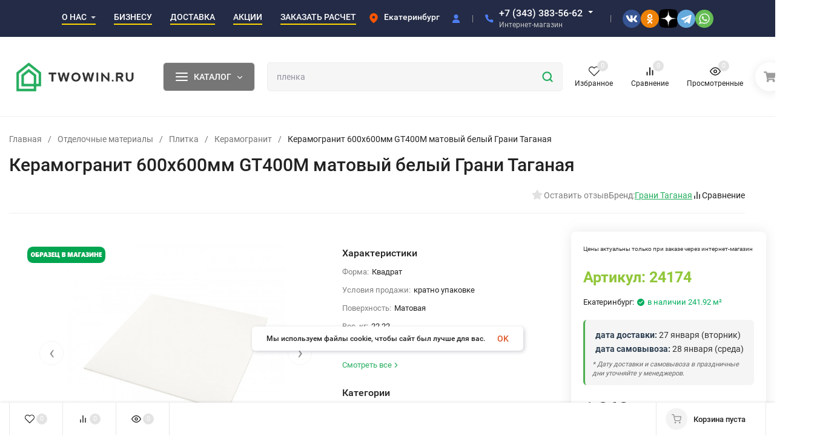

--- FILE ---
content_type: text/html; charset=utf-8
request_url: https://twowin.ru/product/keramogranit-600600mm-gt400m-matovyj-belyj-grani-taganaya/
body_size: 72809
content:
<!DOCTYPE html>
<html lang="ru" prefix="product: http://ogp.me/ns/product#"><head><title>Керамогранит 600х600мм GT400M матовый белый Грани Таганая купить в Екатеринбурге | Цена в Twowin</title><meta name="ahrefs-site-verification" content="2180aa27d0630c1dff65106228b6b69bb56db2895fc387896bfc308cdb346df3"><script src="https://analytics.ahrefs.com/analytics.js" data-key="PEPEHMPTM7guvWf8Wig/Kw" async></script><meta http-equiv="Content-Type" content="text/html; charset=utf-8"><meta name="viewport" content="width=device-width, initial-scale=1"><meta http-equiv="x-ua-compatible" content="IE=edge"><meta name="keywords" content="Керамогранит 600х600мм GT400M матовый белый Грани Таганая, Керамогранит"><meta name="description" content="Керамогранит 600х600мм GT400M матовый белый Грани Таганая по цене 1 262 руб. ✔️ Доставка по Екатеринбургу и области. ✔️ Всегда в наличии. ✔️ Заказ 24/7."><meta name="theme-color" content="#ffffff"><meta name="msapplication-navbutton-color" content="#ffffff"><meta name="apple-mobile-web-app-status-bar-style" content="#ffffff"><link rel="canonical" href="https://twowin.ru/product/keramogranit-600600mm-gt400m-matovyj-belyj-grani-taganaya/"><link rel="shortcut icon" href="/favicon.ico"><!-- rss --><link rel="alternate" type="application/rss+xml" title="Twowin" href="https://twowin.ru/blog/rss/"><link rel="preload" as="font" href="/wa-data/public/site/themes/insales_premium/css/roboto-v20-latin_cyrillic-500.woff2" crossorigin><link rel="preload" as="font" href="/wa-data/public/site/themes/insales_premium/css/roboto-v20-latin_cyrillic-700.woff2" crossorigin><link rel="preload" as="font" href="/wa-data/public/site/themes/insales_premium/css/roboto-v20-latin_cyrillic-regular.woff2" crossorigin><style>:root {--site-max-width: 1480px;--font-family: "Roboto", sans-serif;--font-weight: 500;--slider-height: 450px;--cheme-color: #27ae60;--cheme-color-dop: #43c16d;--t-p-t: 12px;--t-p-b: 12px;--m-p-t: 25px;--m-p-b: 25px;--b-p-t: 20px;--b-p-b: 20px;--c-ht-b: #4E7DF1;--c-ht-b-c: #ffffff;--c-h-t: #232B46;--c-h-t-w: #232B46;--c-h-t-b: #ffffff;--c-h-m: #ffffff;--c-h-m-w: #ffffff;--c-h-m-b: #f1f1f1;--c-h-b: #ffffff;--c-h-b-w: #f7f7f7;--c-h-b-b: #f1f1f1;--c-h-li-1: #ffffff;--c-h-li-1-h: #66d053;--c-h-li-1-b: #ffd600;--c-h-li-2: #ffffff;--c-h-li-2-h: #66d053;--c-h-li-2-b: #ffd600;--c-h-li-3: #ffffff;--c-h-li-3-h: #66d053;--c-h-li-3-b: #ffd600;--c-h-lo: #cccccc;--c-h-lo-h: #cccccc;--c-h-lo-i: #cccccc;--c-h-lo-i-h: #cccccc;--c-h-ad-i: #f50;--c-h-ad-t: #ffffff;--c-h-ad: #c4c4c4;--c-h-mo-i: #f50;--c-h-mo-t: #ffffff;--c-h-mo: #c4c4c4;--c-h-re-i: #f50;--c-h-re-t: #222222;--c-h-re: #cccccc;--c-h-re-h: #ffffff;--c-h-ph-1: #ffffff;--c-h-ph-1-h: #66d053;--c-h-ph-1-t: #c4c4c4;--c-h-ph-1-i-f: #ffffff;--c-h-ph-1-i: #4e7df1;--c-h-ph-2-i: #4e7df1;--c-h-ph-3: #222222;--c-h-ph-3-h: #222222;--c-h-ph-3-t: #808080;--c-h-ph-3-i-f: #ffffff;--c-h-ph-3-i: #4e7df1;--c-h-br: #ff6635;--c-h-br-h: #4e7df1;--c-h-br-i: #cccccc;--c-h-br-i-h: #cccccc;--c-h-a-f: #ffffff;--c-h-a-b: #ebebeb;--c-h-a-b-h: #ebebeb;--c-h-a-e: #4e7df1;--c-h-a-i: #4e7df1;--c-h-a-i-h: #4e7df1;--c-h-a-t: #cccccc;--c-h-a-t-h: #ffffff;--c-h-i-f: #ffffff;--c-h-i-b: #ebebeb;--c-h-i-b-h: #ebebeb;--c-h-i-e: #4e7df1;--c-h-i: #222222;--c-h-i-h: #4e7df1;--c-h-i-t: #222222;--c-h-i-t-h: #4e7df1;--c-h-i-c: #43c16d;--c-h-i-c-d: #e3e3e3;--c-h-i-c-t: #ffffff;--c-h-c-f: #ffffff;--c-h-c-f-d: #ffffff;--c-h-c-f-h: #ffffff;--c-h-c-e: #4e7df1;--c-h-c-b: #ebebeb;--c-h-c-b-d: #ebebeb;--c-h-c-b-h: #ebebeb;--c-h-c-t: #222222;--c-h-c-t-d: #222222;--c-h-c-t-h: #222222;--c-h-c-i: #ffffff;--c-h-c-i-d: #ffffff;--c-h-c-i-c: #4e7df1;--c-h-c-i-c-d: #9c9c9c;--c-h-c-i-c-h: #ffffff;--c-h-c-ic: #43c16d;--c-h-c-ic-d: #e3e3e3;--c-h-c-ic-c: #ffffff;--c-h-m-c: #27ae60;--c-h-m-c-h: #399802;--c-h-m-c-a: #ffffff;--c-h-m-i-c: #cccccc;--c-h-m-i-c-h: #ffffff;--c-h-m-i-c-a: #ffffff;--c-h-m-c-c: #222222;--c-h-m-c-c-h: #000000;--c-h-m-c-c-a: #000000;--c-h-m-c-i-c: #BDBDBD;--c-h-m-c-i-c-h: #BDBDBD;--c-h-m-c-i-c-a: #000000;--c-h-b-c-f: #767676;--c-h-b-c-f-h: #5b5b5b;--c-h-b-c-e: #ffffff;--c-h-b-c-b: #ebebec;--c-h-b-c-b-h: #ebebec;--c-h-b-c-c: #ffffff;--c-h-b-c-c-h: #ffffff;--c-h-b-c-bb: #ffffff;--c-h-b-c-bb-h: #4E7DF1;--c-h-t-f-f: #ffffff;--c-h-t-f-b-f: #767676;--c-h-t-f-b-f-h: #5b5b5b;--c-h-t-f-b-e: #4e7df1;--c-h-t-f-b-b: #ebebec;--c-h-t-f-b-b-h: #ebebec;--c-h-t-f-b-c: #ffffff;--c-h-t-f-b-c-h: #ffffff;--c-h-t-f-b: #ffffff;--c-h-t-f-b-h: #ffffff;--c-h-t-f-a-f: #ffffff;--c-h-t-f-a-b: #ebebeb;--c-h-t-f-a-b-h: #ebebeb;--c-h-t-f-a-e: #4e7df1;--c-h-t-f-a-i: #222222;--c-h-t-f-a-i-h: #4e7df1;--c-h-t-f-a-t: #222222;--c-h-t-f-a-t-h: #4e7df1;--c-h-t-f-i-f: #ffffff;--c-h-t-f-i-b: #ebebeb;--c-h-t-f-i-b-h: #ebebeb;--c-h-t-f-i-e: #4e7df1;--c-h-t-f-i: #222222;--c-h-t-f-i-h: #4e7df1;--c-h-t-f-i-t: #222222;--c-h-t-f-i-t-h: #4e7df1;--c-h-t-f-i-c: #27ae60;--c-h-t-f-i-c-d: #e3e3e3;--c-h-t-f-i-c-t: #ffffff;--c-h-t-f-c-f: #ffffff;--c-h-t-f-c-f-d: #ffffff;--c-h-t-f-c-f-h: #ffffff;--c-h-t-f-c-e: #4e7df1;--c-h-t-f-c-b: #ebebeb;--c-h-t-f-c-b-d: #ebebeb;--c-h-t-f-c-b-h: #ebebeb;--c-h-t-f-c-t: #222222;--c-h-t-f-c-t-d: #222222;--c-h-t-f-c-t-h: #222222;--c-h-t-f-c-i: #4e7df1;--c-h-t-f-c-i-d: #f3f3f3;--c-h-t-f-c-i-c: #ffffff;--c-h-t-f-c-i-c-d: #9c9c9c;--c-h-t-f-c-i-c-h: #ffffff;--c-h-t-f-c-ic: #27ae60;--c-h-t-f-c-ic-d: #e3e3e3;--c-h-t-f-c-ic-c: #ffffff;--c-b: #767676;--c-b-h: #5b5b5b;--c-b-c: #ffffff;--c-b-c-h: #ffffff;--c-l-c-t-f: #5b5b5b;--c-l-c-t-c: #ffffff;--c-l-c-a-f: #f7f7f7;--c-l-c-a-f-h: #cbf3c7;--c-l-c-a-c: #222222;--c-l-c-a-c-h: #5b5b5b;--c-l-c-b-c: #ff6635;--c-l-c-b-c-h: #ff6635;--c-l-f-t-f: #767676;--c-l-f-t-f-h: #5b5b5b;--c-l-f-t-c: #ffffff;--c-l-f-t-c-h: #ffffff;--c-c-l-p-b: #ececec;--c-c-l-p-f: #ffffff;--c-c-l-p-f-f: #ff3100;--c-c-l-p-f-i: #ffffff;--c-c-l-p-c-f: #27ae60;--c-c-l-p-c-i: #ffffff;--c-c-l-i-f: #4e7df1;--c-b-n: #43C16D;--c-b-l: #FF4C3C;--c-b-b: #FF9444;--c-f-b: #232B46;--c-f-c: #ffffff;--c-f-a: #ffffff;--c-f-a-h: #a6acc2;--c-f-t: #ffffff;--c-f-a-m: #cecece;--c-f-a-m-h: #a6acc2;--c-f-i-c: #0dce1a;--c-f-p-f: #ffffff;--c-f-p-b: #e9e9e9;--c-f-p-i-f: #ffffff;--c-f-p-m: #4e7df1;--c-f-p-i-c: #222222;--c-f-p-i-c-h: #4e7df1;--c-f-p-i: #222222;--c-f-p-i-h: #4e7df1;--c-f-p-c-bg: #e3e3e3;--c-f-p-c-bg-a: #43c16d;--c-f-p-c-c: #ffffff;--c-f-p-c-f: #ffffff;--c-f-p-c: #222222;--c-f-p-c-h: #4e7df1;--c-f-p-c-i: #4e7df1;--c-f-p-c-i-d: #f3f3f3;--c-f-p-c-i-c: #ffffff;--c-f-p-c-i-c-d: #9c9c9c;--c-f-p-c-c-bg: #43c16d;--c-f-p-c-c-bg-d: #e3e3e3;--c-f-p-c-c-c: #ffffff;--w-c: 300px;--w-l: 300px;--h-c-r: 6px;--h-c-h: 48px;--h-c-w: auto;--c-m-h-f: #ffffff;--c-m-b-f: #27ae60;--c-m-s: #cccccc;--c-m-i: #222222;--c-m-i-c-a: #27ae60;--c-m-i-c: #e3e3e3;--c-m-i-t: #ffffff;--c-m-c-f: #ffffff;--c-m-c-f-d: #ffffff;--c-m-c-b: #ebebeb;--c-m-c-b-d: #ebebeb;--c-m-c-t: #222222;--c-m-c-t-d: #222222;--c-m-c-i: #ffffff;--c-m-c-i-d: #f9f9f9;--c-m-c-i-c: #27ae60;--c-m-c-i-c-d: #9c9c9c;--c-m-c-i-co: #27ae60;--c-m-c-i-co-d: #e3e3e3;--c-m-c-i-co-c: #ffffff;--c-m-p-i: #4e7df1;--c-m-p-t: #222222;--c-m-p-d: #222222;--c-m-p-h: #808080;--c-m-p-b: #ffffff;--c-m-p-b-i: #4e7df1;--c-m-p-f: #ffffff;--c-m-p-f-i: #222222;--c-m-p-c: #ffffff;--c-m-p-c-i: #27ae60;--c-m-p-c-i-d: #9c9c9c;--c-m-p-c-c: #27ae60;--c-m-p-c-c-d: #e3e3e3;--c-m-p-c-c-c: #ffffff;--c-l-r: 26px;--c-l-m: 20px;--c-l-m-m: 10px;--cat-p-p: 100%;--c-m-m-p: #4e7df1;--c-m-m-c: #27ae60;--c-m-m-i: #222222;--c-m-m-i-c-a: #27ae60;--c-m-m-i-c: #e3e3e3;--c-m-m-i-t: #ffffff;--c-m-m-i-l: #222222;--c-m-b-b: #5b5b5b;--c-m-b-b-th: #ffffff;--c-m-b-b-t: #ffffff;--c-m-b-b-s: #ffffff;--s-l-n: #ffea2c;--s-l-n-c: #222222;--s-l-p: #c8efd5;--s-l-p-c: #222222;}</style><link href="/wa-data/public/site/themes/insales_premium/css/roboto.min.css" rel="stylesheet"><link href="/wa-data/public/site/themes/insales_premium/css/insale.min.css?v1.8.0.868" rel="stylesheet"><link href="/wa-data/public/site/themes/insales_premium/css/user.css?v1.8.0.868" rel="stylesheet"><script>
!function(a,b){"object"==typeof module&&"object"==typeof module.exports?module.exports=a.document?b(a,!0):function(a){if(!a.document)throw new Error("jQuery requires a window with a document");return b(a)}:b(a)}("undefined"!=typeof window?window:this,function(a,b){var c=[],d=c.slice,e=c.concat,f=c.push,g=c.indexOf,h={},i=h.toString,j=h.hasOwnProperty,k={},l="1.11.1",m=function(a,b){return new m.fn.init(a,b)},n=/^[\s\uFEFF\xA0]+|[\s\uFEFF\xA0]+$/g,o=/^-ms-/,p=/-([\da-z])/gi,q=function(a,b){return b.toUpperCase()};m.fn=m.prototype={jquery:l,constructor:m,selector:"",length:0,toArray:function(){return d.call(this)},get:function(a){return null!=a?0>a?this[a+this.length]:this[a]:d.call(this)},pushStack:function(a){var b=m.merge(this.constructor(),a);return b.prevObject=this,b.context=this.context,b},each:function(a,b){return m.each(this,a,b)},map:function(a){return this.pushStack(m.map(this,function(b,c){return a.call(b,c,b)}))},slice:function(){return this.pushStack(d.apply(this,arguments))},first:function(){return this.eq(0)},last:function(){return this.eq(-1)},eq:function(a){var b=this.length,c=+a+(0>a?b:0);return this.pushStack(c>=0&&b>c?[this[c]]:[])},end:function(){return this.prevObject||this.constructor(null)},push:f,sort:c.sort,splice:c.splice},m.extend=m.fn.extend=function(){var a,b,c,d,e,f,g=arguments[0]||{},h=1,i=arguments.length,j=!1;for("boolean"==typeof g&&(j=g,g=arguments[h]||{},h++),"object"==typeof g||m.isFunction(g)||(g={}),h===i&&(g=this,h--);i>h;h++)if(null!=(e=arguments[h]))for(d in e)a=g[d],c=e[d],g!==c&&(j&&c&&(m.isPlainObject(c)||(b=m.isArray(c)))?(b?(b=!1,f=a&&m.isArray(a)?a:[]):f=a&&m.isPlainObject(a)?a:{},g[d]=m.extend(j,f,c)):void 0!==c&&(g[d]=c));return g},m.extend({expando:"jQuery"+(l+Math.random()).replace(/\D/g,""),isReady:!0,error:function(a){throw new Error(a)},noop:function(){},isFunction:function(a){return"function"===m.type(a)},isArray:Array.isArray||function(a){return"array"===m.type(a)},isWindow:function(a){return null!=a&&a==a.window},isNumeric:function(a){return!m.isArray(a)&&a-parseFloat(a)>=0},isEmptyObject:function(a){var b;for(b in a)return!1;return!0},isPlainObject:function(a){var b;if(!a||"object"!==m.type(a)||a.nodeType||m.isWindow(a))return!1;try{if(a.constructor&&!j.call(a,"constructor")&&!j.call(a.constructor.prototype,"isPrototypeOf"))return!1}catch(c){return!1}if(k.ownLast)for(b in a)return j.call(a,b);for(b in a);return void 0===b||j.call(a,b)},type:function(a){return null==a?a+"":"object"==typeof a||"function"==typeof a?h[i.call(a)]||"object":typeof a},globalEval:function(b){b&&m.trim(b)&&(a.execScript||function(b){a.eval.call(a,b)})(b)},camelCase:function(a){return a.replace(o,"ms-").replace(p,q)},nodeName:function(a,b){return a.nodeName&&a.nodeName.toLowerCase()===b.toLowerCase()},each:function(a,b,c){var d,e=0,f=a.length,g=r(a);if(c){if(g){for(;f>e;e++)if(d=b.apply(a[e],c),d===!1)break}else for(e in a)if(d=b.apply(a[e],c),d===!1)break}else if(g){for(;f>e;e++)if(d=b.call(a[e],e,a[e]),d===!1)break}else for(e in a)if(d=b.call(a[e],e,a[e]),d===!1)break;return a},trim:function(a){return null==a?"":(a+"").replace(n,"")},makeArray:function(a,b){var c=b||[];return null!=a&&(r(Object(a))?m.merge(c,"string"==typeof a?[a]:a):f.call(c,a)),c},inArray:function(a,b,c){var d;if(b){if(g)return g.call(b,a,c);for(d=b.length,c=c?0>c?Math.max(0,d+c):c:0;d>c;c++)if(c in b&&b[c]===a)return c}return-1},merge:function(a,b){var c=+b.length,d=0,e=a.length;while(c>d)a[e++]=b[d++];if(c!==c)while(void 0!==b[d])a[e++]=b[d++];return a.length=e,a},grep:function(a,b,c){for(var d,e=[],f=0,g=a.length,h=!c;g>f;f++)d=!b(a[f],f),d!==h&&e.push(a[f]);return e},map:function(a,b,c){var d,f=0,g=a.length,h=r(a),i=[];if(h)for(;g>f;f++)d=b(a[f],f,c),null!=d&&i.push(d);else for(f in a)d=b(a[f],f,c),null!=d&&i.push(d);return e.apply([],i)},guid:1,proxy:function(a,b){var c,e,f;return"string"==typeof b&&(f=a[b],b=a,a=f),m.isFunction(a)?(c=d.call(arguments,2),e=function(){return a.apply(b||this,c.concat(d.call(arguments)))},e.guid=a.guid=a.guid||m.guid++,e):void 0},now:function(){return+new Date},support:k}),m.each("Boolean Number String Function Array Date RegExp Object Error".split(" "),function(a,b){h["[object "+b+"]"]=b.toLowerCase()});function r(a){var b=a.length,c=m.type(a);return"function"===c||m.isWindow(a)?!1:1===a.nodeType&&b?!0:"array"===c||0===b||"number"==typeof b&&b>0&&b-1 in a}var s=function(a){var b,c,d,e,f,g,h,i,j,k,l,m,n,o,p,q,r,s,t,u="sizzle"+-new Date,v=a.document,w=0,x=0,y=gb(),z=gb(),A=gb(),B=function(a,b){return a===b&&(l=!0),0},C="undefined",D=1<<31,E={}.hasOwnProperty,F=[],G=F.pop,H=F.push,I=F.push,J=F.slice,K=F.indexOf||function(a){for(var b=0,c=this.length;c>b;b++)if(this[b]===a)return b;return-1},L="checked|selected|async|autofocus|autoplay|controls|defer|disabled|hidden|ismap|loop|multiple|open|readonly|required|scoped",M="[\\x20\\t\\r\\n\\f]",N="(?:\\\\.|[\\w-]|[^\\x00-\\xa0])+",O=N.replace("w","w#"),P="\\["+M+"*("+N+")(?:"+M+"*([*^$|!~]?=)"+M+"*(?:'((?:\\\\.|[^\\\\'])*)'|\"((?:\\\\.|[^\\\\\"])*)\"|("+O+"))|)"+M+"*\\]",Q=":("+N+")(?:\\((('((?:\\\\.|[^\\\\'])*)'|\"((?:\\\\.|[^\\\\\"])*)\")|((?:\\\\.|[^\\\\()[\\]]|"+P+")*)|.*)\\)|)",R=new RegExp("^"+M+"+|((?:^|[^\\\\])(?:\\\\.)*)"+M+"+$","g"),S=new RegExp("^"+M+"*,"+M+"*"),T=new RegExp("^"+M+"*([>+~]|"+M+")"+M+"*"),U=new RegExp("="+M+"*([^\\]'\"]*?)"+M+"*\\]","g"),V=new RegExp(Q),W=new RegExp("^"+O+"$"),X={ID:new RegExp("^#("+N+")"),CLASS:new RegExp("^\\.("+N+")"),TAG:new RegExp("^("+N.replace("w","w*")+")"),ATTR:new RegExp("^"+P),PSEUDO:new RegExp("^"+Q),CHILD:new RegExp("^:(only|first|last|nth|nth-last)-(child|of-type)(?:\\("+M+"*(even|odd|(([+-]|)(\\d*)n|)"+M+"*(?:([+-]|)"+M+"*(\\d+)|))"+M+"*\\)|)","i"),bool:new RegExp("^(?:"+L+")$","i"),needsContext:new RegExp("^"+M+"*[>+~]|:(even|odd|eq|gt|lt|nth|first|last)(?:\\("+M+"*((?:-\\d)?\\d*)"+M+"*\\)|)(?=[^-]|$)","i")},Y=/^(?:input|select|textarea|button)$/i,Z=/^h\d$/i,$=/^[^{]+\{\s*\[native \w/,_=/^(?:#([\w-]+)|(\w+)|\.([\w-]+))$/,ab=/[+~]/,bb=/'|\\/g,cb=new RegExp("\\\\([\\da-f]{1,6}"+M+"?|("+M+")|.)","ig"),db=function(a,b,c){var d="0x"+b-65536;return d!==d||c?b:0>d?String.fromCharCode(d+65536):String.fromCharCode(d>>10|55296,1023&d|56320)};try{I.apply(F=J.call(v.childNodes),v.childNodes),F[v.childNodes.length].nodeType}catch(eb){I={apply:F.length?function(a,b){H.apply(a,J.call(b))}:function(a,b){var c=a.length,d=0;while(a[c++]=b[d++]);a.length=c-1}}}function fb(a,b,d,e){var f,h,j,k,l,o,r,s,w,x;if((b?b.ownerDocument||b:v)!==n&&m(b),b=b||n,d=d||[],!a||"string"!=typeof a)return d;if(1!==(k=b.nodeType)&&9!==k)return[];if(p&&!e){if(f=_.exec(a))if(j=f[1]){if(9===k){if(h=b.getElementById(j),!h||!h.parentNode)return d;if(h.id===j)return d.push(h),d}else if(b.ownerDocument&&(h=b.ownerDocument.getElementById(j))&&t(b,h)&&h.id===j)return d.push(h),d}else{if(f[2])return I.apply(d,b.getElementsByTagName(a)),d;if((j=f[3])&&c.getElementsByClassName&&b.getElementsByClassName)return I.apply(d,b.getElementsByClassName(j)),d}if(c.qsa&&(!q||!q.test(a))){if(s=r=u,w=b,x=9===k&&a,1===k&&"object"!==b.nodeName.toLowerCase()){o=g(a),(r=b.getAttribute("id"))?s=r.replace(bb,"\\$&"):b.setAttribute("id",s),s="[id='"+s+"'] ",l=o.length;while(l--)o[l]=s+qb(o[l]);w=ab.test(a)&&ob(b.parentNode)||b,x=o.join(",")}if(x)try{return I.apply(d,w.querySelectorAll(x)),d}catch(y){}finally{r||b.removeAttribute("id")}}}return i(a.replace(R,"$1"),b,d,e)}function gb(){var a=[];function b(c,e){return a.push(c+" ")>d.cacheLength&&delete b[a.shift()],b[c+" "]=e}return b}function hb(a){return a[u]=!0,a}function ib(a){var b=n.createElement("div");try{return!!a(b)}catch(c){return!1}finally{b.parentNode&&b.parentNode.removeChild(b),b=null}}function jb(a,b){var c=a.split("|"),e=a.length;while(e--)d.attrHandle[c[e]]=b}function kb(a,b){var c=b&&a,d=c&&1===a.nodeType&&1===b.nodeType&&(~b.sourceIndex||D)-(~a.sourceIndex||D);if(d)return d;if(c)while(c=c.nextSibling)if(c===b)return-1;return a?1:-1}function lb(a){return function(b){var c=b.nodeName.toLowerCase();return"input"===c&&b.type===a}}function mb(a){return function(b){var c=b.nodeName.toLowerCase();return("input"===c||"button"===c)&&b.type===a}}function nb(a){return hb(function(b){return b=+b,hb(function(c,d){var e,f=a([],c.length,b),g=f.length;while(g--)c[e=f[g]]&&(c[e]=!(d[e]=c[e]))})})}function ob(a){return a&&typeof a.getElementsByTagName!==C&&a}c=fb.support={},f=fb.isXML=function(a){var b=a&&(a.ownerDocument||a).documentElement;return b?"HTML"!==b.nodeName:!1},m=fb.setDocument=function(a){var b,e=a?a.ownerDocument||a:v,g=e.defaultView;return e!==n&&9===e.nodeType&&e.documentElement?(n=e,o=e.documentElement,p=!f(e),g&&g!==g.top&&(g.addEventListener?g.addEventListener("unload",function(){m()},!1):g.attachEvent&&g.attachEvent("onunload",function(){m()})),c.attributes=ib(function(a){return a.className="i",!a.getAttribute("className")}),c.getElementsByTagName=ib(function(a){return a.appendChild(e.createComment("")),!a.getElementsByTagName("*").length}),c.getElementsByClassName=$.test(e.getElementsByClassName)&&ib(function(a){return a.innerHTML="<div class='a'></div><div class='a i'></div>",a.firstChild.className="i",2===a.getElementsByClassName("i").length}),c.getById=ib(function(a){return o.appendChild(a).id=u,!e.getElementsByName||!e.getElementsByName(u).length}),c.getById?(d.find.ID=function(a,b){if(typeof b.getElementById!==C&&p){var c=b.getElementById(a);return c&&c.parentNode?[c]:[]}},d.filter.ID=function(a){var b=a.replace(cb,db);return function(a){return a.getAttribute("id")===b}}):(delete d.find.ID,d.filter.ID=function(a){var b=a.replace(cb,db);return function(a){var c=typeof a.getAttributeNode!==C&&a.getAttributeNode("id");return c&&c.value===b}}),d.find.TAG=c.getElementsByTagName?function(a,b){return typeof b.getElementsByTagName!==C?b.getElementsByTagName(a):void 0}:function(a,b){var c,d=[],e=0,f=b.getElementsByTagName(a);if("*"===a){while(c=f[e++])1===c.nodeType&&d.push(c);return d}return f},d.find.CLASS=c.getElementsByClassName&&function(a,b){return typeof b.getElementsByClassName!==C&&p?b.getElementsByClassName(a):void 0},r=[],q=[],(c.qsa=$.test(e.querySelectorAll))&&(ib(function(a){a.innerHTML="<select msallowclip=''><option selected=''></option></select>",a.querySelectorAll("[msallowclip^='']").length&&q.push("[*^$]="+M+"*(?:''|\"\")"),a.querySelectorAll("[selected]").length||q.push("\\["+M+"*(?:value|"+L+")"),a.querySelectorAll(":checked").length||q.push(":checked")}),ib(function(a){var b=e.createElement("input");b.setAttribute("type","hidden"),a.appendChild(b).setAttribute("name","D"),a.querySelectorAll("[name=d]").length&&q.push("name"+M+"*[*^$|!~]?="),a.querySelectorAll(":enabled").length||q.push(":enabled",":disabled"),a.querySelectorAll("*,:x"),q.push(",.*:")})),(c.matchesSelector=$.test(s=o.matches||o.webkitMatchesSelector||o.mozMatchesSelector||o.oMatchesSelector||o.msMatchesSelector))&&ib(function(a){c.disconnectedMatch=s.call(a,"div"),s.call(a,"[s!='']:x"),r.push("!=",Q)}),q=q.length&&new RegExp(q.join("|")),r=r.length&&new RegExp(r.join("|")),b=$.test(o.compareDocumentPosition),t=b||$.test(o.contains)?function(a,b){var c=9===a.nodeType?a.documentElement:a,d=b&&b.parentNode;return a===d||!(!d||1!==d.nodeType||!(c.contains?c.contains(d):a.compareDocumentPosition&&16&a.compareDocumentPosition(d)))}:function(a,b){if(b)while(b=b.parentNode)if(b===a)return!0;return!1},B=b?function(a,b){if(a===b)return l=!0,0;var d=!a.compareDocumentPosition-!b.compareDocumentPosition;return d?d:(d=(a.ownerDocument||a)===(b.ownerDocument||b)?a.compareDocumentPosition(b):1,1&d||!c.sortDetached&&b.compareDocumentPosition(a)===d?a===e||a.ownerDocument===v&&t(v,a)?-1:b===e||b.ownerDocument===v&&t(v,b)?1:k?K.call(k,a)-K.call(k,b):0:4&d?-1:1)}:function(a,b){if(a===b)return l=!0,0;var c,d=0,f=a.parentNode,g=b.parentNode,h=[a],i=[b];if(!f||!g)return a===e?-1:b===e?1:f?-1:g?1:k?K.call(k,a)-K.call(k,b):0;if(f===g)return kb(a,b);c=a;while(c=c.parentNode)h.unshift(c);c=b;while(c=c.parentNode)i.unshift(c);while(h[d]===i[d])d++;return d?kb(h[d],i[d]):h[d]===v?-1:i[d]===v?1:0},e):n},fb.matches=function(a,b){return fb(a,null,null,b)},fb.matchesSelector=function(a,b){if((a.ownerDocument||a)!==n&&m(a),b=b.replace(U,"='$1']"),!(!c.matchesSelector||!p||r&&r.test(b)||q&&q.test(b)))try{var d=s.call(a,b);if(d||c.disconnectedMatch||a.document&&11!==a.document.nodeType)return d}catch(e){}return fb(b,n,null,[a]).length>0},fb.contains=function(a,b){return(a.ownerDocument||a)!==n&&m(a),t(a,b)},fb.attr=function(a,b){(a.ownerDocument||a)!==n&&m(a);var e=d.attrHandle[b.toLowerCase()],f=e&&E.call(d.attrHandle,b.toLowerCase())?e(a,b,!p):void 0;return void 0!==f?f:c.attributes||!p?a.getAttribute(b):(f=a.getAttributeNode(b))&&f.specified?f.value:null},fb.error=function(a){throw new Error("Syntax error, unrecognized expression: "+a)},fb.uniqueSort=function(a){var b,d=[],e=0,f=0;if(l=!c.detectDuplicates,k=!c.sortStable&&a.slice(0),a.sort(B),l){while(b=a[f++])b===a[f]&&(e=d.push(f));while(e--)a.splice(d[e],1)}return k=null,a},e=fb.getText=function(a){var b,c="",d=0,f=a.nodeType;if(f){if(1===f||9===f||11===f){if("string"==typeof a.textContent)return a.textContent;for(a=a.firstChild;a;a=a.nextSibling)c+=e(a)}else if(3===f||4===f)return a.nodeValue}else while(b=a[d++])c+=e(b);return c},d=fb.selectors={cacheLength:50,createPseudo:hb,match:X,attrHandle:{},find:{},relative:{">":{dir:"parentNode",first:!0}," ":{dir:"parentNode"},"+":{dir:"previousSibling",first:!0},"~":{dir:"previousSibling"}},preFilter:{ATTR:function(a){return a[1]=a[1].replace(cb,db),a[3]=(a[3]||a[4]||a[5]||"").replace(cb,db),"~="===a[2]&&(a[3]=" "+a[3]+" "),a.slice(0,4)},CHILD:function(a){return a[1]=a[1].toLowerCase(),"nth"===a[1].slice(0,3)?(a[3]||fb.error(a[0]),a[4]=+(a[4]?a[5]+(a[6]||1):2*("even"===a[3]||"odd"===a[3])),a[5]=+(a[7]+a[8]||"odd"===a[3])):a[3]&&fb.error(a[0]),a},PSEUDO:function(a){var b,c=!a[6]&&a[2];return X.CHILD.test(a[0])?null:(a[3]?a[2]=a[4]||a[5]||"":c&&V.test(c)&&(b=g(c,!0))&&(b=c.indexOf(")",c.length-b)-c.length)&&(a[0]=a[0].slice(0,b),a[2]=c.slice(0,b)),a.slice(0,3))}},filter:{TAG:function(a){var b=a.replace(cb,db).toLowerCase();return"*"===a?function(){return!0}:function(a){return a.nodeName&&a.nodeName.toLowerCase()===b}},CLASS:function(a){var b=y[a+" "];return b||(b=new RegExp("(^|"+M+")"+a+"("+M+"|$)"))&&y(a,function(a){return b.test("string"==typeof a.className&&a.className||typeof a.getAttribute!==C&&a.getAttribute("class")||"")})},ATTR:function(a,b,c){return function(d){var e=fb.attr(d,a);return null==e?"!="===b:b?(e+="","="===b?e===c:"!="===b?e!==c:"^="===b?c&&0===e.indexOf(c):"*="===b?c&&e.indexOf(c)>-1:"$="===b?c&&e.slice(-c.length)===c:"~="===b?(" "+e+" ").indexOf(c)>-1:"|="===b?e===c||e.slice(0,c.length+1)===c+"-":!1):!0}},CHILD:function(a,b,c,d,e){var f="nth"!==a.slice(0,3),g="last"!==a.slice(-4),h="of-type"===b;return 1===d&&0===e?function(a){return!!a.parentNode}:function(b,c,i){var j,k,l,m,n,o,p=f!==g?"nextSibling":"previousSibling",q=b.parentNode,r=h&&b.nodeName.toLowerCase(),s=!i&&!h;if(q){if(f){while(p){l=b;while(l=l[p])if(h?l.nodeName.toLowerCase()===r:1===l.nodeType)return!1;o=p="only"===a&&!o&&"nextSibling"}return!0}if(o=[g?q.firstChild:q.lastChild],g&&s){k=q[u]||(q[u]={}),j=k[a]||[],n=j[0]===w&&j[1],m=j[0]===w&&j[2],l=n&&q.childNodes[n];while(l=++n&&l&&l[p]||(m=n=0)||o.pop())if(1===l.nodeType&&++m&&l===b){k[a]=[w,n,m];break}}else if(s&&(j=(b[u]||(b[u]={}))[a])&&j[0]===w)m=j[1];else while(l=++n&&l&&l[p]||(m=n=0)||o.pop())if((h?l.nodeName.toLowerCase()===r:1===l.nodeType)&&++m&&(s&&((l[u]||(l[u]={}))[a]=[w,m]),l===b))break;return m-=e,m===d||m%d===0&&m/d>=0}}},PSEUDO:function(a,b){var c,e=d.pseudos[a]||d.setFilters[a.toLowerCase()]||fb.error("unsupported pseudo: "+a);return e[u]?e(b):e.length>1?(c=[a,a,"",b],d.setFilters.hasOwnProperty(a.toLowerCase())?hb(function(a,c){var d,f=e(a,b),g=f.length;while(g--)d=K.call(a,f[g]),a[d]=!(c[d]=f[g])}):function(a){return e(a,0,c)}):e}},pseudos:{not:hb(function(a){var b=[],c=[],d=h(a.replace(R,"$1"));return d[u]?hb(function(a,b,c,e){var f,g=d(a,null,e,[]),h=a.length;while(h--)(f=g[h])&&(a[h]=!(b[h]=f))}):function(a,e,f){return b[0]=a,d(b,null,f,c),!c.pop()}}),has:hb(function(a){return function(b){return fb(a,b).length>0}}),contains:hb(function(a){return function(b){return(b.textContent||b.innerText||e(b)).indexOf(a)>-1}}),lang:hb(function(a){return W.test(a||"")||fb.error("unsupported lang: "+a),a=a.replace(cb,db).toLowerCase(),function(b){var c;do if(c=p?b.lang:b.getAttribute("xml:lang")||b.getAttribute("lang"))return c=c.toLowerCase(),c===a||0===c.indexOf(a+"-");while((b=b.parentNode)&&1===b.nodeType);return!1}}),target:function(b){var c=a.location&&a.location.hash;return c&&c.slice(1)===b.id},root:function(a){return a===o},focus:function(a){return a===n.activeElement&&(!n.hasFocus||n.hasFocus())&&!!(a.type||a.href||~a.tabIndex)},enabled:function(a){return a.disabled===!1},disabled:function(a){return a.disabled===!0},checked:function(a){var b=a.nodeName.toLowerCase();return"input"===b&&!!a.checked||"option"===b&&!!a.selected},selected:function(a){return a.parentNode&&a.parentNode.selectedIndex,a.selected===!0},empty:function(a){for(a=a.firstChild;a;a=a.nextSibling)if(a.nodeType<6)return!1;return!0},parent:function(a){return!d.pseudos.empty(a)},header:function(a){return Z.test(a.nodeName)},input:function(a){return Y.test(a.nodeName)},button:function(a){var b=a.nodeName.toLowerCase();return"input"===b&&"button"===a.type||"button"===b},text:function(a){var b;return"input"===a.nodeName.toLowerCase()&&"text"===a.type&&(null==(b=a.getAttribute("type"))||"text"===b.toLowerCase())},first:nb(function(){return[0]}),last:nb(function(a,b){return[b-1]}),eq:nb(function(a,b,c){return[0>c?c+b:c]}),even:nb(function(a,b){for(var c=0;b>c;c+=2)a.push(c);return a}),odd:nb(function(a,b){for(var c=1;b>c;c+=2)a.push(c);return a}),lt:nb(function(a,b,c){for(var d=0>c?c+b:c;--d>=0;)a.push(d);return a}),gt:nb(function(a,b,c){for(var d=0>c?c+b:c;++d<b;)a.push(d);return a})}},d.pseudos.nth=d.pseudos.eq;for(b in{radio:!0,checkbox:!0,file:!0,password:!0,image:!0})d.pseudos[b]=lb(b);for(b in{submit:!0,reset:!0})d.pseudos[b]=mb(b);function pb(){}pb.prototype=d.filters=d.pseudos,d.setFilters=new pb,g=fb.tokenize=function(a,b){var c,e,f,g,h,i,j,k=z[a+" "];if(k)return b?0:k.slice(0);h=a,i=[],j=d.preFilter;while(h){(!c||(e=S.exec(h)))&&(e&&(h=h.slice(e[0].length)||h),i.push(f=[])),c=!1,(e=T.exec(h))&&(c=e.shift(),f.push({value:c,type:e[0].replace(R," ")}),h=h.slice(c.length));for(g in d.filter)!(e=X[g].exec(h))||j[g]&&!(e=j[g](e))||(c=e.shift(),f.push({value:c,type:g,matches:e}),h=h.slice(c.length));if(!c)break}return b?h.length:h?fb.error(a):z(a,i).slice(0)};function qb(a){for(var b=0,c=a.length,d="";c>b;b++)d+=a[b].value;return d}function rb(a,b,c){var d=b.dir,e=c&&"parentNode"===d,f=x++;return b.first?function(b,c,f){while(b=b[d])if(1===b.nodeType||e)return a(b,c,f)}:function(b,c,g){var h,i,j=[w,f];if(g){while(b=b[d])if((1===b.nodeType||e)&&a(b,c,g))return!0}else while(b=b[d])if(1===b.nodeType||e){if(i=b[u]||(b[u]={}),(h=i[d])&&h[0]===w&&h[1]===f)return j[2]=h[2];if(i[d]=j,j[2]=a(b,c,g))return!0}}}function sb(a){return a.length>1?function(b,c,d){var e=a.length;while(e--)if(!a[e](b,c,d))return!1;return!0}:a[0]}function tb(a,b,c){for(var d=0,e=b.length;e>d;d++)fb(a,b[d],c);return c}function ub(a,b,c,d,e){for(var f,g=[],h=0,i=a.length,j=null!=b;i>h;h++)(f=a[h])&&(!c||c(f,d,e))&&(g.push(f),j&&b.push(h));return g}function vb(a,b,c,d,e,f){return d&&!d[u]&&(d=vb(d)),e&&!e[u]&&(e=vb(e,f)),hb(function(f,g,h,i){var j,k,l,m=[],n=[],o=g.length,p=f||tb(b||"*",h.nodeType?[h]:h,[]),q=!a||!f&&b?p:ub(p,m,a,h,i),r=c?e||(f?a:o||d)?[]:g:q;if(c&&c(q,r,h,i),d){j=ub(r,n),d(j,[],h,i),k=j.length;while(k--)(l=j[k])&&(r[n[k]]=!(q[n[k]]=l))}if(f){if(e||a){if(e){j=[],k=r.length;while(k--)(l=r[k])&&j.push(q[k]=l);e(null,r=[],j,i)}k=r.length;while(k--)(l=r[k])&&(j=e?K.call(f,l):m[k])>-1&&(f[j]=!(g[j]=l))}}else r=ub(r===g?r.splice(o,r.length):r),e?e(null,g,r,i):I.apply(g,r)})}function wb(a){for(var b,c,e,f=a.length,g=d.relative[a[0].type],h=g||d.relative[" "],i=g?1:0,k=rb(function(a){return a===b},h,!0),l=rb(function(a){return K.call(b,a)>-1},h,!0),m=[function(a,c,d){return!g&&(d||c!==j)||((b=c).nodeType?k(a,c,d):l(a,c,d))}];f>i;i++)if(c=d.relative[a[i].type])m=[rb(sb(m),c)];else{if(c=d.filter[a[i].type].apply(null,a[i].matches),c[u]){for(e=++i;f>e;e++)if(d.relative[a[e].type])break;return vb(i>1&&sb(m),i>1&&qb(a.slice(0,i-1).concat({value:" "===a[i-2].type?"*":""})).replace(R,"$1"),c,e>i&&wb(a.slice(i,e)),f>e&&wb(a=a.slice(e)),f>e&&qb(a))}m.push(c)}return sb(m)}function xb(a,b){var c=b.length>0,e=a.length>0,f=function(f,g,h,i,k){var l,m,o,p=0,q="0",r=f&&[],s=[],t=j,u=f||e&&d.find.TAG("*",k),v=w+=null==t?1:Math.random()||.1,x=u.length;for(k&&(j=g!==n&&g);q!==x&&null!=(l=u[q]);q++){if(e&&l){m=0;while(o=a[m++])if(o(l,g,h)){i.push(l);break}k&&(w=v)}c&&((l=!o&&l)&&p--,f&&r.push(l))}if(p+=q,c&&q!==p){m=0;while(o=b[m++])o(r,s,g,h);if(f){if(p>0)while(q--)r[q]||s[q]||(s[q]=G.call(i));s=ub(s)}I.apply(i,s),k&&!f&&s.length>0&&p+b.length>1&&fb.uniqueSort(i)}return k&&(w=v,j=t),r};return c?hb(f):f}return h=fb.compile=function(a,b){var c,d=[],e=[],f=A[a+" "];if(!f){b||(b=g(a)),c=b.length;while(c--)f=wb(b[c]),f[u]?d.push(f):e.push(f);f=A(a,xb(e,d)),f.selector=a}return f},i=fb.select=function(a,b,e,f){var i,j,k,l,m,n="function"==typeof a&&a,o=!f&&g(a=n.selector||a);if(e=e||[],1===o.length){if(j=o[0]=o[0].slice(0),j.length>2&&"ID"===(k=j[0]).type&&c.getById&&9===b.nodeType&&p&&d.relative[j[1].type]){if(b=(d.find.ID(k.matches[0].replace(cb,db),b)||[])[0],!b)return e;n&&(b=b.parentNode),a=a.slice(j.shift().value.length)}i=X.needsContext.test(a)?0:j.length;while(i--){if(k=j[i],d.relative[l=k.type])break;if((m=d.find[l])&&(f=m(k.matches[0].replace(cb,db),ab.test(j[0].type)&&ob(b.parentNode)||b))){if(j.splice(i,1),a=f.length&&qb(j),!a)return I.apply(e,f),e;break}}}return(n||h(a,o))(f,b,!p,e,ab.test(a)&&ob(b.parentNode)||b),e},c.sortStable=u.split("").sort(B).join("")===u,c.detectDuplicates=!!l,m(),c.sortDetached=ib(function(a){return 1&a.compareDocumentPosition(n.createElement("div"))}),ib(function(a){return a.innerHTML="<a href='#'></a>","#"===a.firstChild.getAttribute("href")})||jb("type|href|height|width",function(a,b,c){return c?void 0:a.getAttribute(b,"type"===b.toLowerCase()?1:2)}),c.attributes&&ib(function(a){return a.innerHTML="<input/>",a.firstChild.setAttribute("value",""),""===a.firstChild.getAttribute("value")})||jb("value",function(a,b,c){return c||"input"!==a.nodeName.toLowerCase()?void 0:a.defaultValue}),ib(function(a){return null==a.getAttribute("disabled")})||jb(L,function(a,b,c){var d;return c?void 0:a[b]===!0?b.toLowerCase():(d=a.getAttributeNode(b))&&d.specified?d.value:null}),fb}(a);m.find=s,m.expr=s.selectors,m.expr[":"]=m.expr.pseudos,m.unique=s.uniqueSort,m.text=s.getText,m.isXMLDoc=s.isXML,m.contains=s.contains;var t=m.expr.match.needsContext,u=/^<(\w+)\s*\/?>(?:<\/\1>|)$/,v=/^.[^:#\[\.,]*$/;function w(a,b,c){if(m.isFunction(b))return m.grep(a,function(a,d){return!!b.call(a,d,a)!==c});if(b.nodeType)return m.grep(a,function(a){return a===b!==c});if("string"==typeof b){if(v.test(b))return m.filter(b,a,c);b=m.filter(b,a)}return m.grep(a,function(a){return m.inArray(a,b)>=0!==c})}m.filter=function(a,b,c){var d=b[0];return c&&(a=":not("+a+")"),1===b.length&&1===d.nodeType?m.find.matchesSelector(d,a)?[d]:[]:m.find.matches(a,m.grep(b,function(a){return 1===a.nodeType}))},m.fn.extend({find:function(a){var b,c=[],d=this,e=d.length;if("string"!=typeof a)return this.pushStack(m(a).filter(function(){for(b=0;e>b;b++)if(m.contains(d[b],this))return!0}));for(b=0;e>b;b++)m.find(a,d[b],c);return c=this.pushStack(e>1?m.unique(c):c),c.selector=this.selector?this.selector+" "+a:a,c},filter:function(a){return this.pushStack(w(this,a||[],!1))},not:function(a){return this.pushStack(w(this,a||[],!0))},is:function(a){return!!w(this,"string"==typeof a&&t.test(a)?m(a):a||[],!1).length}});var x,y=a.document,z=/^(?:\s*(<[\w\W]+>)[^>]*|#([\w-]*))$/,A=m.fn.init=function(a,b){var c,d;if(!a)return this;if("string"==typeof a){if(c="<"===a.charAt(0)&&">"===a.charAt(a.length-1)&&a.length>=3?[null,a,null]:z.exec(a),!c||!c[1]&&b)return!b||b.jquery?(b||x).find(a):this.constructor(b).find(a);if(c[1]){if(b=b instanceof m?b[0]:b,m.merge(this,m.parseHTML(c[1],b&&b.nodeType?b.ownerDocument||b:y,!0)),u.test(c[1])&&m.isPlainObject(b))for(c in b)m.isFunction(this[c])?this[c](b[c]):this.attr(c,b[c]);return this}if(d=y.getElementById(c[2]),d&&d.parentNode){if(d.id!==c[2])return x.find(a);this.length=1,this[0]=d}return this.context=y,this.selector=a,this}return a.nodeType?(this.context=this[0]=a,this.length=1,this):m.isFunction(a)?"undefined"!=typeof x.ready?x.ready(a):a(m):(void 0!==a.selector&&(this.selector=a.selector,this.context=a.context),m.makeArray(a,this))};A.prototype=m.fn,x=m(y);var B=/^(?:parents|prev(?:Until|All))/,C={children:!0,contents:!0,next:!0,prev:!0};m.extend({dir:function(a,b,c){var d=[],e=a[b];while(e&&9!==e.nodeType&&(void 0===c||1!==e.nodeType||!m(e).is(c)))1===e.nodeType&&d.push(e),e=e[b];return d},sibling:function(a,b){for(var c=[];a;a=a.nextSibling)1===a.nodeType&&a!==b&&c.push(a);return c}}),m.fn.extend({has:function(a){var b,c=m(a,this),d=c.length;return this.filter(function(){for(b=0;d>b;b++)if(m.contains(this,c[b]))return!0})},closest:function(a,b){for(var c,d=0,e=this.length,f=[],g=t.test(a)||"string"!=typeof a?m(a,b||this.context):0;e>d;d++)for(c=this[d];c&&c!==b;c=c.parentNode)if(c.nodeType<11&&(g?g.index(c)>-1:1===c.nodeType&&m.find.matchesSelector(c,a))){f.push(c);break}return this.pushStack(f.length>1?m.unique(f):f)},index:function(a){return a?"string"==typeof a?m.inArray(this[0],m(a)):m.inArray(a.jquery?a[0]:a,this):this[0]&&this[0].parentNode?this.first().prevAll().length:-1},add:function(a,b){return this.pushStack(m.unique(m.merge(this.get(),m(a,b))))},addBack:function(a){return this.add(null==a?this.prevObject:this.prevObject.filter(a))}});function D(a,b){do a=a[b];while(a&&1!==a.nodeType);return a}m.each({parent:function(a){var b=a.parentNode;return b&&11!==b.nodeType?b:null},parents:function(a){return m.dir(a,"parentNode")},parentsUntil:function(a,b,c){return m.dir(a,"parentNode",c)},next:function(a){return D(a,"nextSibling")},prev:function(a){return D(a,"previousSibling")},nextAll:function(a){return m.dir(a,"nextSibling")},prevAll:function(a){return m.dir(a,"previousSibling")},nextUntil:function(a,b,c){return m.dir(a,"nextSibling",c)},prevUntil:function(a,b,c){return m.dir(a,"previousSibling",c)},siblings:function(a){return m.sibling((a.parentNode||{}).firstChild,a)},children:function(a){return m.sibling(a.firstChild)},contents:function(a){return m.nodeName(a,"iframe")?a.contentDocument||a.contentWindow.document:m.merge([],a.childNodes)}},function(a,b){m.fn[a]=function(c,d){var e=m.map(this,b,c);return"Until"!==a.slice(-5)&&(d=c),d&&"string"==typeof d&&(e=m.filter(d,e)),this.length>1&&(C[a]||(e=m.unique(e)),B.test(a)&&(e=e.reverse())),this.pushStack(e)}});var E=/\S+/g,F={};function G(a){var b=F[a]={};return m.each(a.match(E)||[],function(a,c){b[c]=!0}),b}m.Callbacks=function(a){a="string"==typeof a?F[a]||G(a):m.extend({},a);var b,c,d,e,f,g,h=[],i=!a.once&&[],j=function(l){for(c=a.memory&&l,d=!0,f=g||0,g=0,e=h.length,b=!0;h&&e>f;f++)if(h[f].apply(l[0],l[1])===!1&&a.stopOnFalse){c=!1;break}b=!1,h&&(i?i.length&&j(i.shift()):c?h=[]:k.disable())},k={add:function(){if(h){var d=h.length;!function f(b){m.each(b,function(b,c){var d=m.type(c);"function"===d?a.unique&&k.has(c)||h.push(c):c&&c.length&&"string"!==d&&f(c)})}(arguments),b?e=h.length:c&&(g=d,j(c))}return this},remove:function(){return h&&m.each(arguments,function(a,c){var d;while((d=m.inArray(c,h,d))>-1)h.splice(d,1),b&&(e>=d&&e--,f>=d&&f--)}),this},has:function(a){return a?m.inArray(a,h)>-1:!(!h||!h.length)},empty:function(){return h=[],e=0,this},disable:function(){return h=i=c=void 0,this},disabled:function(){return!h},lock:function(){return i=void 0,c||k.disable(),this},locked:function(){return!i},fireWith:function(a,c){return!h||d&&!i||(c=c||[],c=[a,c.slice?c.slice():c],b?i.push(c):j(c)),this},fire:function(){return k.fireWith(this,arguments),this},fired:function(){return!!d}};return k},m.extend({Deferred:function(a){var b=[["resolve","done",m.Callbacks("once memory"),"resolved"],["reject","fail",m.Callbacks("once memory"),"rejected"],["notify","progress",m.Callbacks("memory")]],c="pending",d={state:function(){return c},always:function(){return e.done(arguments).fail(arguments),this},then:function(){var a=arguments;return m.Deferred(function(c){m.each(b,function(b,f){var g=m.isFunction(a[b])&&a[b];e[f[1]](function(){var a=g&&g.apply(this,arguments);a&&m.isFunction(a.promise)?a.promise().done(c.resolve).fail(c.reject).progress(c.notify):c[f[0]+"With"](this===d?c.promise():this,g?[a]:arguments)})}),a=null}).promise()},promise:function(a){return null!=a?m.extend(a,d):d}},e={};return d.pipe=d.then,m.each(b,function(a,f){var g=f[2],h=f[3];d[f[1]]=g.add,h&&g.add(function(){c=h},b[1^a][2].disable,b[2][2].lock),e[f[0]]=function(){return e[f[0]+"With"](this===e?d:this,arguments),this},e[f[0]+"With"]=g.fireWith}),d.promise(e),a&&a.call(e,e),e},when:function(a){var b=0,c=d.call(arguments),e=c.length,f=1!==e||a&&m.isFunction(a.promise)?e:0,g=1===f?a:m.Deferred(),h=function(a,b,c){return function(e){b[a]=this,c[a]=arguments.length>1?d.call(arguments):e,c===i?g.notifyWith(b,c):--f||g.resolveWith(b,c)}},i,j,k;if(e>1)for(i=new Array(e),j=new Array(e),k=new Array(e);e>b;b++)c[b]&&m.isFunction(c[b].promise)?c[b].promise().done(h(b,k,c)).fail(g.reject).progress(h(b,j,i)):--f;return f||g.resolveWith(k,c),g.promise()}});var H;m.fn.ready=function(a){return m.ready.promise().done(a),this},m.extend({isReady:!1,readyWait:1,holdReady:function(a){a?m.readyWait++:m.ready(!0)},ready:function(a){if(a===!0?!--m.readyWait:!m.isReady){if(!y.body)return setTimeout(m.ready);m.isReady=!0,a!==!0&&--m.readyWait>0||(H.resolveWith(y,[m]),m.fn.triggerHandler&&(m(y).triggerHandler("ready"),m(y).off("ready")))}}});function I(){y.addEventListener?(y.removeEventListener("DOMContentLoaded",J,!1),a.removeEventListener("load",J,!1)):(y.detachEvent("onreadystatechange",J),a.detachEvent("onload",J))}function J(){(y.addEventListener||"load"===event.type||"complete"===y.readyState)&&(I(),m.ready())}m.ready.promise=function(b){if(!H)if(H=m.Deferred(),"complete"===y.readyState)setTimeout(m.ready);else if(y.addEventListener)y.addEventListener("DOMContentLoaded",J,!1),a.addEventListener("load",J,!1);else{y.attachEvent("onreadystatechange",J),a.attachEvent("onload",J);var c=!1;try{c=null==a.frameElement&&y.documentElement}catch(d){}c&&c.doScroll&&!function e(){if(!m.isReady){try{c.doScroll("left")}catch(a){return setTimeout(e,50)}I(),m.ready()}}()}return H.promise(b)};var K="undefined",L;for(L in m(k))break;k.ownLast="0"!==L,k.inlineBlockNeedsLayout=!1,m(function(){var a,b,c,d;c=y.getElementsByTagName("body")[0],c&&c.style&&(b=y.createElement("div"),d=y.createElement("div"),d.style.cssText="position:absolute;border:0;width:0;height:0;top:0;left:-9999px",c.appendChild(d).appendChild(b),typeof b.style.zoom!==K&&(b.style.cssText="display:inline;margin:0;border:0;padding:1px;width:1px;zoom:1",k.inlineBlockNeedsLayout=a=3===b.offsetWidth,a&&(c.style.zoom=1)),c.removeChild(d))}),function(){var a=y.createElement("div");if(null==k.deleteExpando){k.deleteExpando=!0;try{delete a.test}catch(b){k.deleteExpando=!1}}a=null}(),m.acceptData=function(a){var b=m.noData[(a.nodeName+" ").toLowerCase()],c=+a.nodeType||1;return 1!==c&&9!==c?!1:!b||b!==!0&&a.getAttribute("classid")===b};var M=/^(?:\{[\w\W]*\}|\[[\w\W]*\])$/,N=/([A-Z])/g;function O(a,b,c){if(void 0===c&&1===a.nodeType){var d="data-"+b.replace(N,"-$1").toLowerCase();if(c=a.getAttribute(d),"string"==typeof c){try{c="true"===c?!0:"false"===c?!1:"null"===c?null:+c+""===c?+c:M.test(c)?m.parseJSON(c):c}catch(e){}m.data(a,b,c)}else c=void 0}return c}function P(a){var b;for(b in a)if(("data"!==b||!m.isEmptyObject(a[b]))&&"toJSON"!==b)return!1;return!0}function Q(a,b,d,e){if(m.acceptData(a)){var f,g,h=m.expando,i=a.nodeType,j=i?m.cache:a,k=i?a[h]:a[h]&&h;
        if(k&&j[k]&&(e||j[k].data)||void 0!==d||"string"!=typeof b)return k||(k=i?a[h]=c.pop()||m.guid++:h),j[k]||(j[k]=i?{}:{toJSON:m.noop}),("object"==typeof b||"function"==typeof b)&&(e?j[k]=m.extend(j[k],b):j[k].data=m.extend(j[k].data,b)),g=j[k],e||(g.data||(g.data={}),g=g.data),void 0!==d&&(g[m.camelCase(b)]=d),"string"==typeof b?(f=g[b],null==f&&(f=g[m.camelCase(b)])):f=g,f}}function R(a,b,c){if(m.acceptData(a)){var d,e,f=a.nodeType,g=f?m.cache:a,h=f?a[m.expando]:m.expando;if(g[h]){if(b&&(d=c?g[h]:g[h].data)){m.isArray(b)?b=b.concat(m.map(b,m.camelCase)):b in d?b=[b]:(b=m.camelCase(b),b=b in d?[b]:b.split(" ")),e=b.length;while(e--)delete d[b[e]];if(c?!P(d):!m.isEmptyObject(d))return}(c||(delete g[h].data,P(g[h])))&&(f?m.cleanData([a],!0):k.deleteExpando||g!=g.window?delete g[h]:g[h]=null)}}}m.extend({cache:{},noData:{"applet ":!0,"embed ":!0,"object ":"clsid:D27CDB6E-AE6D-11cf-96B8-444553540000"},hasData:function(a){return a=a.nodeType?m.cache[a[m.expando]]:a[m.expando],!!a&&!P(a)},data:function(a,b,c){return Q(a,b,c)},removeData:function(a,b){return R(a,b)},_data:function(a,b,c){return Q(a,b,c,!0)},_removeData:function(a,b){return R(a,b,!0)}}),m.fn.extend({data:function(a,b){var c,d,e,f=this[0],g=f&&f.attributes;if(void 0===a){if(this.length&&(e=m.data(f),1===f.nodeType&&!m._data(f,"parsedAttrs"))){c=g.length;while(c--)g[c]&&(d=g[c].name,0===d.indexOf("data-")&&(d=m.camelCase(d.slice(5)),O(f,d,e[d])));m._data(f,"parsedAttrs",!0)}return e}return"object"==typeof a?this.each(function(){m.data(this,a)}):arguments.length>1?this.each(function(){m.data(this,a,b)}):f?O(f,a,m.data(f,a)):void 0},removeData:function(a){return this.each(function(){m.removeData(this,a)})}}),m.extend({queue:function(a,b,c){var d;return a?(b=(b||"fx")+"queue",d=m._data(a,b),c&&(!d||m.isArray(c)?d=m._data(a,b,m.makeArray(c)):d.push(c)),d||[]):void 0},dequeue:function(a,b){b=b||"fx";var c=m.queue(a,b),d=c.length,e=c.shift(),f=m._queueHooks(a,b),g=function(){m.dequeue(a,b)};"inprogress"===e&&(e=c.shift(),d--),e&&("fx"===b&&c.unshift("inprogress"),delete f.stop,e.call(a,g,f)),!d&&f&&f.empty.fire()},_queueHooks:function(a,b){var c=b+"queueHooks";return m._data(a,c)||m._data(a,c,{empty:m.Callbacks("once memory").add(function(){m._removeData(a,b+"queue"),m._removeData(a,c)})})}}),m.fn.extend({queue:function(a,b){var c=2;return"string"!=typeof a&&(b=a,a="fx",c--),arguments.length<c?m.queue(this[0],a):void 0===b?this:this.each(function(){var c=m.queue(this,a,b);m._queueHooks(this,a),"fx"===a&&"inprogress"!==c[0]&&m.dequeue(this,a)})},dequeue:function(a){return this.each(function(){m.dequeue(this,a)})},clearQueue:function(a){return this.queue(a||"fx",[])},promise:function(a,b){var c,d=1,e=m.Deferred(),f=this,g=this.length,h=function(){--d||e.resolveWith(f,[f])};"string"!=typeof a&&(b=a,a=void 0),a=a||"fx";while(g--)c=m._data(f[g],a+"queueHooks"),c&&c.empty&&(d++,c.empty.add(h));return h(),e.promise(b)}});var S=/[+-]?(?:\d*\.|)\d+(?:[eE][+-]?\d+|)/.source,T=["Top","Right","Bottom","Left"],U=function(a,b){return a=b||a,"none"===m.css(a,"display")||!m.contains(a.ownerDocument,a)},V=m.access=function(a,b,c,d,e,f,g){var h=0,i=a.length,j=null==c;if("object"===m.type(c)){e=!0;for(h in c)m.access(a,b,h,c[h],!0,f,g)}else if(void 0!==d&&(e=!0,m.isFunction(d)||(g=!0),j&&(g?(b.call(a,d),b=null):(j=b,b=function(a,b,c){return j.call(m(a),c)})),b))for(;i>h;h++)b(a[h],c,g?d:d.call(a[h],h,b(a[h],c)));return e?a:j?b.call(a):i?b(a[0],c):f},W=/^(?:checkbox|radio)$/i;!function(){var a=y.createElement("input"),b=y.createElement("div"),c=y.createDocumentFragment();if(b.innerHTML="  <link/><table></table><a href='/a'>a</a><input type='checkbox'/>",k.leadingWhitespace=3===b.firstChild.nodeType,k.tbody=!b.getElementsByTagName("tbody").length,k.htmlSerialize=!!b.getElementsByTagName("link").length,k.html5Clone="<:nav></:nav>"!==y.createElement("nav").cloneNode(!0).outerHTML,a.type="checkbox",a.checked=!0,c.appendChild(a),k.appendChecked=a.checked,b.innerHTML="<textarea>x</textarea>",k.noCloneChecked=!!b.cloneNode(!0).lastChild.defaultValue,c.appendChild(b),b.innerHTML="<input type='radio' checked='checked' name='t'/>",k.checkClone=b.cloneNode(!0).cloneNode(!0).lastChild.checked,k.noCloneEvent=!0,b.attachEvent&&(b.attachEvent("onclick",function(){k.noCloneEvent=!1}),b.cloneNode(!0).click()),null==k.deleteExpando){k.deleteExpando=!0;try{delete b.test}catch(d){k.deleteExpando=!1}}}(),function(){var b,c,d=y.createElement("div");for(b in{submit:!0,change:!0,focusin:!0})c="on"+b,(k[b+"Bubbles"]=c in a)||(d.setAttribute(c,"t"),k[b+"Bubbles"]=d.attributes[c].expando===!1);d=null}();var X=/^(?:input|select|textarea)$/i,Y=/^key/,Z=/^(?:mouse|pointer|contextmenu)|click/,$=/^(?:focusinfocus|focusoutblur)$/,_=/^([^.]*)(?:\.(.+)|)$/;function ab(){return!0}function bb(){return!1}function cb(){try{return y.activeElement}catch(a){}}m.event={global:{},add:function(a,b,c,d,e){var f,g,h,i,j,k,l,n,o,p,q,r=m._data(a);if(r){c.handler&&(i=c,c=i.handler,e=i.selector),c.guid||(c.guid=m.guid++),(g=r.events)||(g=r.events={}),(k=r.handle)||(k=r.handle=function(a){return typeof m===K||a&&m.event.triggered===a.type?void 0:m.event.dispatch.apply(k.elem,arguments)},k.elem=a),b=(b||"").match(E)||[""],h=b.length;while(h--)f=_.exec(b[h])||[],o=q=f[1],p=(f[2]||"").split(".").sort(),o&&(j=m.event.special[o]||{},o=(e?j.delegateType:j.bindType)||o,j=m.event.special[o]||{},l=m.extend({type:o,origType:q,data:d,handler:c,guid:c.guid,selector:e,needsContext:e&&m.expr.match.needsContext.test(e),namespace:p.join(".")},i),(n=g[o])||(n=g[o]=[],n.delegateCount=0,j.setup&&j.setup.call(a,d,p,k)!==!1||(a.addEventListener?a.addEventListener(o,k,!1):a.attachEvent&&a.attachEvent("on"+o,k))),j.add&&(j.add.call(a,l),l.handler.guid||(l.handler.guid=c.guid)),e?n.splice(n.delegateCount++,0,l):n.push(l),m.event.global[o]=!0);a=null}},remove:function(a,b,c,d,e){var f,g,h,i,j,k,l,n,o,p,q,r=m.hasData(a)&&m._data(a);if(r&&(k=r.events)){b=(b||"").match(E)||[""],j=b.length;while(j--)if(h=_.exec(b[j])||[],o=q=h[1],p=(h[2]||"").split(".").sort(),o){l=m.event.special[o]||{},o=(d?l.delegateType:l.bindType)||o,n=k[o]||[],h=h[2]&&new RegExp("(^|\\.)"+p.join("\\.(?:.*\\.|)")+"(\\.|$)"),i=f=n.length;while(f--)g=n[f],!e&&q!==g.origType||c&&c.guid!==g.guid||h&&!h.test(g.namespace)||d&&d!==g.selector&&("**"!==d||!g.selector)||(n.splice(f,1),g.selector&&n.delegateCount--,l.remove&&l.remove.call(a,g));i&&!n.length&&(l.teardown&&l.teardown.call(a,p,r.handle)!==!1||m.removeEvent(a,o,r.handle),delete k[o])}else for(o in k)m.event.remove(a,o+b[j],c,d,!0);m.isEmptyObject(k)&&(delete r.handle,m._removeData(a,"events"))}},trigger:function(b,c,d,e){var f,g,h,i,k,l,n,o=[d||y],p=j.call(b,"type")?b.type:b,q=j.call(b,"namespace")?b.namespace.split("."):[];if(h=l=d=d||y,3!==d.nodeType&&8!==d.nodeType&&!$.test(p+m.event.triggered)&&(p.indexOf(".")>=0&&(q=p.split("."),p=q.shift(),q.sort()),g=p.indexOf(":")<0&&"on"+p,b=b[m.expando]?b:new m.Event(p,"object"==typeof b&&b),b.isTrigger=e?2:3,b.namespace=q.join("."),b.namespace_re=b.namespace?new RegExp("(^|\\.)"+q.join("\\.(?:.*\\.|)")+"(\\.|$)"):null,b.result=void 0,b.target||(b.target=d),c=null==c?[b]:m.makeArray(c,[b]),k=m.event.special[p]||{},e||!k.trigger||k.trigger.apply(d,c)!==!1)){if(!e&&!k.noBubble&&!m.isWindow(d)){for(i=k.delegateType||p,$.test(i+p)||(h=h.parentNode);h;h=h.parentNode)o.push(h),l=h;l===(d.ownerDocument||y)&&o.push(l.defaultView||l.parentWindow||a)}n=0;while((h=o[n++])&&!b.isPropagationStopped())b.type=n>1?i:k.bindType||p,f=(m._data(h,"events")||{})[b.type]&&m._data(h,"handle"),f&&f.apply(h,c),f=g&&h[g],f&&f.apply&&m.acceptData(h)&&(b.result=f.apply(h,c),b.result===!1&&b.preventDefault());if(b.type=p,!e&&!b.isDefaultPrevented()&&(!k._default||k._default.apply(o.pop(),c)===!1)&&m.acceptData(d)&&g&&d[p]&&!m.isWindow(d)){l=d[g],l&&(d[g]=null),m.event.triggered=p;try{d[p]()}catch(r){}m.event.triggered=void 0,l&&(d[g]=l)}return b.result}},dispatch:function(a){a=m.event.fix(a);var b,c,e,f,g,h=[],i=d.call(arguments),j=(m._data(this,"events")||{})[a.type]||[],k=m.event.special[a.type]||{};if(i[0]=a,a.delegateTarget=this,!k.preDispatch||k.preDispatch.call(this,a)!==!1){h=m.event.handlers.call(this,a,j),b=0;while((f=h[b++])&&!a.isPropagationStopped()){a.currentTarget=f.elem,g=0;while((e=f.handlers[g++])&&!a.isImmediatePropagationStopped())(!a.namespace_re||a.namespace_re.test(e.namespace))&&(a.handleObj=e,a.data=e.data,c=((m.event.special[e.origType]||{}).handle||e.handler).apply(f.elem,i),void 0!==c&&(a.result=c)===!1&&(a.preventDefault(),a.stopPropagation()))}return k.postDispatch&&k.postDispatch.call(this,a),a.result}},handlers:function(a,b){var c,d,e,f,g=[],h=b.delegateCount,i=a.target;if(h&&i.nodeType&&(!a.button||"click"!==a.type))for(;i!=this;i=i.parentNode||this)if(1===i.nodeType&&(i.disabled!==!0||"click"!==a.type)){for(e=[],f=0;h>f;f++)d=b[f],c=d.selector+" ",void 0===e[c]&&(e[c]=d.needsContext?m(c,this).index(i)>=0:m.find(c,this,null,[i]).length),e[c]&&e.push(d);e.length&&g.push({elem:i,handlers:e})}return h<b.length&&g.push({elem:this,handlers:b.slice(h)}),g},fix:function(a){if(a[m.expando])return a;var b,c,d,e=a.type,f=a,g=this.fixHooks[e];g||(this.fixHooks[e]=g=Z.test(e)?this.mouseHooks:Y.test(e)?this.keyHooks:{}),d=g.props?this.props.concat(g.props):this.props,a=new m.Event(f),b=d.length;while(b--)c=d[b],a[c]=f[c];return a.target||(a.target=f.srcElement||y),3===a.target.nodeType&&(a.target=a.target.parentNode),a.metaKey=!!a.metaKey,g.filter?g.filter(a,f):a},props:"altKey bubbles cancelable ctrlKey currentTarget eventPhase metaKey relatedTarget shiftKey target timeStamp view which".split(" "),fixHooks:{},keyHooks:{props:"char charCode key keyCode".split(" "),filter:function(a,b){return null==a.which&&(a.which=null!=b.charCode?b.charCode:b.keyCode),a}},mouseHooks:{props:"button buttons clientX clientY fromElement offsetX offsetY pageX pageY screenX screenY toElement".split(" "),filter:function(a,b){var c,d,e,f=b.button,g=b.fromElement;return null==a.pageX&&null!=b.clientX&&(d=a.target.ownerDocument||y,e=d.documentElement,c=d.body,a.pageX=b.clientX+(e&&e.scrollLeft||c&&c.scrollLeft||0)-(e&&e.clientLeft||c&&c.clientLeft||0),a.pageY=b.clientY+(e&&e.scrollTop||c&&c.scrollTop||0)-(e&&e.clientTop||c&&c.clientTop||0)),!a.relatedTarget&&g&&(a.relatedTarget=g===a.target?b.toElement:g),a.which||void 0===f||(a.which=1&f?1:2&f?3:4&f?2:0),a}},special:{load:{noBubble:!0},focus:{trigger:function(){if(this!==cb()&&this.focus)try{return this.focus(),!1}catch(a){}},delegateType:"focusin"},blur:{trigger:function(){return this===cb()&&this.blur?(this.blur(),!1):void 0},delegateType:"focusout"},click:{trigger:function(){return m.nodeName(this,"input")&&"checkbox"===this.type&&this.click?(this.click(),!1):void 0},_default:function(a){return m.nodeName(a.target,"a")}},beforeunload:{postDispatch:function(a){void 0!==a.result&&a.originalEvent&&(a.originalEvent.returnValue=a.result)}}},simulate:function(a,b,c,d){var e=m.extend(new m.Event,c,{type:a,isSimulated:!0,originalEvent:{}});d?m.event.trigger(e,null,b):m.event.dispatch.call(b,e),e.isDefaultPrevented()&&c.preventDefault()}},m.removeEvent=y.removeEventListener?function(a,b,c){a.removeEventListener&&a.removeEventListener(b,c,!1)}:function(a,b,c){var d="on"+b;a.detachEvent&&(typeof a[d]===K&&(a[d]=null),a.detachEvent(d,c))},m.Event=function(a,b){return this instanceof m.Event?(a&&a.type?(this.originalEvent=a,this.type=a.type,this.isDefaultPrevented=a.defaultPrevented||void 0===a.defaultPrevented&&a.returnValue===!1?ab:bb):this.type=a,b&&m.extend(this,b),this.timeStamp=a&&a.timeStamp||m.now(),void(this[m.expando]=!0)):new m.Event(a,b)},m.Event.prototype={isDefaultPrevented:bb,isPropagationStopped:bb,isImmediatePropagationStopped:bb,preventDefault:function(){var a=this.originalEvent;this.isDefaultPrevented=ab,a&&(a.preventDefault?a.preventDefault():a.returnValue=!1)},stopPropagation:function(){var a=this.originalEvent;this.isPropagationStopped=ab,a&&(a.stopPropagation&&a.stopPropagation(),a.cancelBubble=!0)},stopImmediatePropagation:function(){var a=this.originalEvent;this.isImmediatePropagationStopped=ab,a&&a.stopImmediatePropagation&&a.stopImmediatePropagation(),this.stopPropagation()}},m.each({mouseenter:"mouseover",mouseleave:"mouseout",pointerenter:"pointerover",pointerleave:"pointerout"},function(a,b){m.event.special[a]={delegateType:b,bindType:b,handle:function(a){var c,d=this,e=a.relatedTarget,f=a.handleObj;return(!e||e!==d&&!m.contains(d,e))&&(a.type=f.origType,c=f.handler.apply(this,arguments),a.type=b),c}}}),k.submitBubbles||(m.event.special.submit={setup:function(){return m.nodeName(this,"form")?!1:void m.event.add(this,"click._submit keypress._submit",function(a){var b=a.target,c=m.nodeName(b,"input")||m.nodeName(b,"button")?b.form:void 0;c&&!m._data(c,"submitBubbles")&&(m.event.add(c,"submit._submit",function(a){a._submit_bubble=!0}),m._data(c,"submitBubbles",!0))})},postDispatch:function(a){a._submit_bubble&&(delete a._submit_bubble,this.parentNode&&!a.isTrigger&&m.event.simulate("submit",this.parentNode,a,!0))},teardown:function(){return m.nodeName(this,"form")?!1:void m.event.remove(this,"._submit")}}),k.changeBubbles||(m.event.special.change={setup:function(){return X.test(this.nodeName)?(("checkbox"===this.type||"radio"===this.type)&&(m.event.add(this,"propertychange._change",function(a){"checked"===a.originalEvent.propertyName&&(this._just_changed=!0)}),m.event.add(this,"click._change",function(a){this._just_changed&&!a.isTrigger&&(this._just_changed=!1),m.event.simulate("change",this,a,!0)})),!1):void m.event.add(this,"beforeactivate._change",function(a){var b=a.target;X.test(b.nodeName)&&!m._data(b,"changeBubbles")&&(m.event.add(b,"change._change",function(a){!this.parentNode||a.isSimulated||a.isTrigger||m.event.simulate("change",this.parentNode,a,!0)}),m._data(b,"changeBubbles",!0))})},handle:function(a){var b=a.target;return this!==b||a.isSimulated||a.isTrigger||"radio"!==b.type&&"checkbox"!==b.type?a.handleObj.handler.apply(this,arguments):void 0},teardown:function(){return m.event.remove(this,"._change"),!X.test(this.nodeName)}}),k.focusinBubbles||m.each({focus:"focusin",blur:"focusout"},function(a,b){var c=function(a){m.event.simulate(b,a.target,m.event.fix(a),!0)};m.event.special[b]={setup:function(){var d=this.ownerDocument||this,e=m._data(d,b);e||d.addEventListener(a,c,!0),m._data(d,b,(e||0)+1)},teardown:function(){var d=this.ownerDocument||this,e=m._data(d,b)-1;e?m._data(d,b,e):(d.removeEventListener(a,c,!0),m._removeData(d,b))}}}),m.fn.extend({on:function(a,b,c,d,e){var f,g;if("object"==typeof a){"string"!=typeof b&&(c=c||b,b=void 0);for(f in a)this.on(f,b,c,a[f],e);return this}if(null==c&&null==d?(d=b,c=b=void 0):null==d&&("string"==typeof b?(d=c,c=void 0):(d=c,c=b,b=void 0)),d===!1)d=bb;else if(!d)return this;return 1===e&&(g=d,d=function(a){return m().off(a),g.apply(this,arguments)},d.guid=g.guid||(g.guid=m.guid++)),this.each(function(){m.event.add(this,a,d,c,b)})},one:function(a,b,c,d){return this.on(a,b,c,d,1)},off:function(a,b,c){var d,e;if(a&&a.preventDefault&&a.handleObj)return d=a.handleObj,m(a.delegateTarget).off(d.namespace?d.origType+"."+d.namespace:d.origType,d.selector,d.handler),this;if("object"==typeof a){for(e in a)this.off(e,b,a[e]);return this}return(b===!1||"function"==typeof b)&&(c=b,b=void 0),c===!1&&(c=bb),this.each(function(){m.event.remove(this,a,c,b)})},trigger:function(a,b){return this.each(function(){m.event.trigger(a,b,this)})},triggerHandler:function(a,b){var c=this[0];return c?m.event.trigger(a,b,c,!0):void 0}});function db(a){var b=eb.split("|"),c=a.createDocumentFragment();if(c.createElement)while(b.length)c.createElement(b.pop());return c}var eb="abbr|article|aside|audio|bdi|canvas|data|datalist|details|figcaption|figure|footer|header|hgroup|mark|meter|nav|output|progress|section|summary|time|video",fb=/ jQuery\d+="(?:null|\d+)"/g,gb=new RegExp("<(?:"+eb+")[\\s/>]","i"),hb=/^\s+/,ib=/<(?!area|br|col|embed|hr|img|input|link|meta|param)(([\w:]+)[^>]*)\/>/gi,jb=/<([\w:]+)/,kb=/<tbody/i,lb=/<|&#?\w+;/,mb=/<(?:script|style|link)/i,nb=/checked\s*(?:[^=]|=\s*.checked.)/i,ob=/^$|\/(?:java|ecma)script/i,pb=/^true\/(.*)/,qb=/^\s*<!(?:\[CDATA\[|--)|(?:\]\]|--)>\s*$/g,rb={option:[1,"<select multiple='multiple'>","</select>"],legend:[1,"<fieldset>","</fieldset>"],area:[1,"<map>","</map>"],param:[1,"<object>","</object>"],thead:[1,"<table>","</table>"],tr:[2,"<table><tbody>","</tbody></table>"],col:[2,"<table><tbody></tbody><colgroup>","</colgroup></table>"],td:[3,"<table><tbody><tr>","</tr></tbody></table>"],_default:k.htmlSerialize?[0,"",""]:[1,"X<div>","</div>"]},sb=db(y),tb=sb.appendChild(y.createElement("div"));rb.optgroup=rb.option,rb.tbody=rb.tfoot=rb.colgroup=rb.caption=rb.thead,rb.th=rb.td;function ub(a,b){var c,d,e=0,f=typeof a.getElementsByTagName!==K?a.getElementsByTagName(b||"*"):typeof a.querySelectorAll!==K?a.querySelectorAll(b||"*"):void 0;if(!f)for(f=[],c=a.childNodes||a;null!=(d=c[e]);e++)!b||m.nodeName(d,b)?f.push(d):m.merge(f,ub(d,b));return void 0===b||b&&m.nodeName(a,b)?m.merge([a],f):f}function vb(a){W.test(a.type)&&(a.defaultChecked=a.checked)}function wb(a,b){return m.nodeName(a,"table")&&m.nodeName(11!==b.nodeType?b:b.firstChild,"tr")?a.getElementsByTagName("tbody")[0]||a.appendChild(a.ownerDocument.createElement("tbody")):a}function xb(a){return a.type=(null!==m.find.attr(a,"type"))+"/"+a.type,a}function yb(a){var b=pb.exec(a.type);return b?a.type=b[1]:a.removeAttribute("type"),a}function zb(a,b){for(var c,d=0;null!=(c=a[d]);d++)m._data(c,"globalEval",!b||m._data(b[d],"globalEval"))}function Ab(a,b){if(1===b.nodeType&&m.hasData(a)){var c,d,e,f=m._data(a),g=m._data(b,f),h=f.events;if(h){delete g.handle,g.events={};for(c in h)for(d=0,e=h[c].length;e>d;d++)m.event.add(b,c,h[c][d])}g.data&&(g.data=m.extend({},g.data))}}function Bb(a,b){var c,d,e;if(1===b.nodeType){if(c=b.nodeName.toLowerCase(),!k.noCloneEvent&&b[m.expando]){e=m._data(b);for(d in e.events)m.removeEvent(b,d,e.handle);b.removeAttribute(m.expando)}"script"===c&&b.text!==a.text?(xb(b).text=a.text,yb(b)):"object"===c?(b.parentNode&&(b.outerHTML=a.outerHTML),k.html5Clone&&a.innerHTML&&!m.trim(b.innerHTML)&&(b.innerHTML=a.innerHTML)):"input"===c&&W.test(a.type)?(b.defaultChecked=b.checked=a.checked,b.value!==a.value&&(b.value=a.value)):"option"===c?b.defaultSelected=b.selected=a.defaultSelected:("input"===c||"textarea"===c)&&(b.defaultValue=a.defaultValue)}}m.extend({clone:function(a,b,c){var d,e,f,g,h,i=m.contains(a.ownerDocument,a);if(k.html5Clone||m.isXMLDoc(a)||!gb.test("<"+a.nodeName+">")?f=a.cloneNode(!0):(tb.innerHTML=a.outerHTML,tb.removeChild(f=tb.firstChild)),!(k.noCloneEvent&&k.noCloneChecked||1!==a.nodeType&&11!==a.nodeType||m.isXMLDoc(a)))for(d=ub(f),h=ub(a),g=0;null!=(e=h[g]);++g)d[g]&&Bb(e,d[g]);if(b)if(c)for(h=h||ub(a),d=d||ub(f),g=0;null!=(e=h[g]);g++)Ab(e,d[g]);else Ab(a,f);return d=ub(f,"script"),d.length>0&&zb(d,!i&&ub(a,"script")),d=h=e=null,f},buildFragment:function(a,b,c,d){for(var e,f,g,h,i,j,l,n=a.length,o=db(b),p=[],q=0;n>q;q++)if(f=a[q],f||0===f)if("object"===m.type(f))m.merge(p,f.nodeType?[f]:f);else if(lb.test(f)){h=h||o.appendChild(b.createElement("div")),i=(jb.exec(f)||["",""])[1].toLowerCase(),l=rb[i]||rb._default,h.innerHTML=l[1]+f.replace(ib,"<$1></$2>")+l[2],e=l[0];while(e--)h=h.lastChild;if(!k.leadingWhitespace&&hb.test(f)&&p.push(b.createTextNode(hb.exec(f)[0])),!k.tbody){f="table"!==i||kb.test(f)?"<table>"!==l[1]||kb.test(f)?0:h:h.firstChild,e=f&&f.childNodes.length;while(e--)m.nodeName(j=f.childNodes[e],"tbody")&&!j.childNodes.length&&f.removeChild(j)}m.merge(p,h.childNodes),h.textContent="";while(h.firstChild)h.removeChild(h.firstChild);h=o.lastChild}else p.push(b.createTextNode(f));h&&o.removeChild(h),k.appendChecked||m.grep(ub(p,"input"),vb),q=0;while(f=p[q++])if((!d||-1===m.inArray(f,d))&&(g=m.contains(f.ownerDocument,f),h=ub(o.appendChild(f),"script"),g&&zb(h),c)){e=0;while(f=h[e++])ob.test(f.type||"")&&c.push(f)}return h=null,o},cleanData:function(a,b){for(var d,e,f,g,h=0,i=m.expando,j=m.cache,l=k.deleteExpando,n=m.event.special;null!=(d=a[h]);h++)if((b||m.acceptData(d))&&(f=d[i],g=f&&j[f])){if(g.events)for(e in g.events)n[e]?m.event.remove(d,e):m.removeEvent(d,e,g.handle);j[f]&&(delete j[f],l?delete d[i]:typeof d.removeAttribute!==K?d.removeAttribute(i):d[i]=null,c.push(f))}}}),m.fn.extend({text:function(a){return V(this,function(a){return void 0===a?m.text(this):this.empty().append((this[0]&&this[0].ownerDocument||y).createTextNode(a))},null,a,arguments.length)},append:function(){return this.domManip(arguments,function(a){if(1===this.nodeType||11===this.nodeType||9===this.nodeType){var b=wb(this,a);b.appendChild(a)}})},prepend:function(){return this.domManip(arguments,function(a){if(1===this.nodeType||11===this.nodeType||9===this.nodeType){var b=wb(this,a);b.insertBefore(a,b.firstChild)}})},before:function(){return this.domManip(arguments,function(a){this.parentNode&&this.parentNode.insertBefore(a,this)})},after:function(){return this.domManip(arguments,function(a){this.parentNode&&this.parentNode.insertBefore(a,this.nextSibling)})},remove:function(a,b){for(var c,d=a?m.filter(a,this):this,e=0;null!=(c=d[e]);e++)b||1!==c.nodeType||m.cleanData(ub(c)),c.parentNode&&(b&&m.contains(c.ownerDocument,c)&&zb(ub(c,"script")),c.parentNode.removeChild(c));return this},empty:function(){for(var a,b=0;null!=(a=this[b]);b++){1===a.nodeType&&m.cleanData(ub(a,!1));while(a.firstChild)a.removeChild(a.firstChild);a.options&&m.nodeName(a,"select")&&(a.options.length=0)}return this},clone:function(a,b){return a=null==a?!1:a,b=null==b?a:b,this.map(function(){return m.clone(this,a,b)})},html:function(a){return V(this,function(a){var b=this[0]||{},c=0,d=this.length;if(void 0===a)return 1===b.nodeType?b.innerHTML.replace(fb,""):void 0;if(!("string"!=typeof a||mb.test(a)||!k.htmlSerialize&&gb.test(a)||!k.leadingWhitespace&&hb.test(a)||rb[(jb.exec(a)||["",""])[1].toLowerCase()])){a=a.replace(ib,"<$1></$2>");try{for(;d>c;c++)b=this[c]||{},1===b.nodeType&&(m.cleanData(ub(b,!1)),b.innerHTML=a);b=0}catch(e){}}b&&this.empty().append(a)},null,a,arguments.length)},replaceWith:function(){var a=arguments[0];return this.domManip(arguments,function(b){a=this.parentNode,m.cleanData(ub(this)),a&&a.replaceChild(b,this)}),a&&(a.length||a.nodeType)?this:this.remove()},detach:function(a){return this.remove(a,!0)},domManip:function(a,b){a=e.apply([],a);var c,d,f,g,h,i,j=0,l=this.length,n=this,o=l-1,p=a[0],q=m.isFunction(p);if(q||l>1&&"string"==typeof p&&!k.checkClone&&nb.test(p))return this.each(function(c){var d=n.eq(c);q&&(a[0]=p.call(this,c,d.html())),d.domManip(a,b)});if(l&&(i=m.buildFragment(a,this[0].ownerDocument,!1,this),c=i.firstChild,1===i.childNodes.length&&(i=c),c)){for(g=m.map(ub(i,"script"),xb),f=g.length;l>j;j++)d=i,j!==o&&(d=m.clone(d,!0,!0),f&&m.merge(g,ub(d,"script"))),b.call(this[j],d,j);if(f)for(h=g[g.length-1].ownerDocument,m.map(g,yb),j=0;f>j;j++)d=g[j],ob.test(d.type||"")&&!m._data(d,"globalEval")&&m.contains(h,d)&&(d.src?m._evalUrl&&m._evalUrl(d.src):m.globalEval((d.text||d.textContent||d.innerHTML||"").replace(qb,"")));i=c=null}return this}}),m.each({appendTo:"append",prependTo:"prepend",insertBefore:"before",insertAfter:"after",replaceAll:"replaceWith"},function(a,b){m.fn[a]=function(a){for(var c,d=0,e=[],g=m(a),h=g.length-1;h>=d;d++)c=d===h?this:this.clone(!0),m(g[d])[b](c),f.apply(e,c.get());return this.pushStack(e)}});var Cb,Db={};function Eb(b,c){var d,e=m(c.createElement(b)).appendTo(c.body),f=a.getDefaultComputedStyle&&(d=a.getDefaultComputedStyle(e[0]))?d.display:m.css(e[0],"display");return e.detach(),f}function Fb(a){var b=y,c=Db[a];return c||(c=Eb(a,b),"none"!==c&&c||(Cb=(Cb||m("<iframe frameborder='0' width='0' height='0'/>")).appendTo(b.documentElement),b=(Cb[0].contentWindow||Cb[0].contentDocument).document,b.write(),b.close(),c=Eb(a,b),Cb.detach()),Db[a]=c),c}!function(){var a;k.shrinkWrapBlocks=function(){if(null!=a)return a;a=!1;var b,c,d;return c=y.getElementsByTagName("body")[0],c&&c.style?(b=y.createElement("div"),d=y.createElement("div"),d.style.cssText="position:absolute;border:0;width:0;height:0;top:0;left:-9999px",c.appendChild(d).appendChild(b),typeof b.style.zoom!==K&&(b.style.cssText="-webkit-box-sizing:content-box;-moz-box-sizing:content-box;box-sizing:content-box;display:block;margin:0;border:0;padding:1px;width:1px;zoom:1",b.appendChild(y.createElement("div")).style.width="5px",a=3!==b.offsetWidth),c.removeChild(d),a):void 0}}();var Gb=/^margin/,Hb=new RegExp("^("+S+")(?!px)[a-z%]+$","i"),Ib,Jb,Kb=/^(top|right|bottom|left)$/;a.getComputedStyle?(Ib=function(a){return a.ownerDocument.defaultView.getComputedStyle(a,null)},Jb=function(a,b,c){var d,e,f,g,h=a.style;return c=c||Ib(a),g=c?c.getPropertyValue(b)||c[b]:void 0,c&&(""!==g||m.contains(a.ownerDocument,a)||(g=m.style(a,b)),Hb.test(g)&&Gb.test(b)&&(d=h.width,e=h.minWidth,f=h.maxWidth,h.minWidth=h.maxWidth=h.width=g,g=c.width,h.width=d,h.minWidth=e,h.maxWidth=f)),void 0===g?g:g+""}):y.documentElement.currentStyle&&(Ib=function(a){return a.currentStyle},Jb=function(a,b,c){var d,e,f,g,h=a.style;return c=c||Ib(a),g=c?c[b]:void 0,null==g&&h&&h[b]&&(g=h[b]),Hb.test(g)&&!Kb.test(b)&&(d=h.left,e=a.runtimeStyle,f=e&&e.left,f&&(e.left=a.currentStyle.left),h.left="fontSize"===b?"1em":g,g=h.pixelLeft+"px",h.left=d,f&&(e.left=f)),void 0===g?g:g+""||"auto"});function Lb(a,b){return{get:function(){var c=a();if(null!=c)return c?void delete this.get:(this.get=b).apply(this,arguments)}}}!function(){var b,c,d,e,f,g,h;if(b=y.createElement("div"),b.innerHTML="  <link/><table></table><a href='/a'>a</a><input type='checkbox'/>",d=b.getElementsByTagName("a")[0],c=d&&d.style){c.cssText="float:left;opacity:.5",k.opacity="0.5"===c.opacity,k.cssFloat=!!c.cssFloat,b.style.backgroundClip="content-box",b.cloneNode(!0).style.backgroundClip="",k.clearCloneStyle="content-box"===b.style.backgroundClip,k.boxSizing=""===c.boxSizing||""===c.MozBoxSizing||""===c.WebkitBoxSizing,m.extend(k,{reliableHiddenOffsets:function(){return null==g&&i(),g},boxSizingReliable:function(){return null==f&&i(),f},pixelPosition:function(){return null==e&&i(),e},reliableMarginRight:function(){return null==h&&i(),h}});function i(){var b,c,d,i;c=y.getElementsByTagName("body")[0],c&&c.style&&(b=y.createElement("div"),d=y.createElement("div"),d.style.cssText="position:absolute;border:0;width:0;height:0;top:0;left:-9999px",c.appendChild(d).appendChild(b),b.style.cssText="-webkit-box-sizing:border-box;-moz-box-sizing:border-box;box-sizing:border-box;display:block;margin-top:1%;top:1%;border:1px;padding:1px;width:4px;position:absolute",e=f=!1,h=!0,a.getComputedStyle&&(e="1%"!==(a.getComputedStyle(b,null)||{}).top,f="4px"===(a.getComputedStyle(b,null)||{width:"4px"}).width,i=b.appendChild(y.createElement("div")),i.style.cssText=b.style.cssText="-webkit-box-sizing:content-box;-moz-box-sizing:content-box;box-sizing:content-box;display:block;margin:0;border:0;padding:0",i.style.marginRight=i.style.width="0",b.style.width="1px",h=!parseFloat((a.getComputedStyle(i,null)||{}).marginRight)),b.innerHTML="<table><tr><td></td><td>t</td></tr></table>",i=b.getElementsByTagName("td"),i[0].style.cssText="margin:0;border:0;padding:0;display:none",g=0===i[0].offsetHeight,g&&(i[0].style.display="",i[1].style.display="none",g=0===i[0].offsetHeight),c.removeChild(d))}}}(),m.swap=function(a,b,c,d){var e,f,g={};for(f in b)g[f]=a.style[f],a.style[f]=b[f];e=c.apply(a,d||[]);for(f in b)a.style[f]=g[f];return e};var Mb=/alpha\([^)]*\)/i,Nb=/opacity\s*=\s*([^)]*)/,Ob=/^(none|table(?!-c[ea]).+)/,Pb=new RegExp("^("+S+")(.*)$","i"),Qb=new RegExp("^([+-])=("+S+")","i"),Rb={position:"absolute",visibility:"hidden",display:"block"},Sb={letterSpacing:"0",fontWeight:"400"},Tb=["Webkit","O","Moz","ms"];function Ub(a,b){if(b in a)return b;var c=b.charAt(0).toUpperCase()+b.slice(1),d=b,e=Tb.length;while(e--)if(b=Tb[e]+c,b in a)return b;return d}function Vb(a,b){for(var c,d,e,f=[],g=0,h=a.length;h>g;g++)d=a[g],d.style&&(f[g]=m._data(d,"olddisplay"),c=d.style.display,b?(f[g]||"none"!==c||(d.style.display=""),""===d.style.display&&U(d)&&(f[g]=m._data(d,"olddisplay",Fb(d.nodeName)))):(e=U(d),(c&&"none"!==c||!e)&&m._data(d,"olddisplay",e?c:m.css(d,"display"))));for(g=0;h>g;g++)d=a[g],d.style&&(b&&"none"!==d.style.display&&""!==d.style.display||(d.style.display=b?f[g]||"":"none"));return a}function Wb(a,b,c){var d=Pb.exec(b);return d?Math.max(0,d[1]-(c||0))+(d[2]||"px"):b}function Xb(a,b,c,d,e){for(var f=c===(d?"border":"content")?4:"width"===b?1:0,g=0;4>f;f+=2)"margin"===c&&(g+=m.css(a,c+T[f],!0,e)),d?("content"===c&&(g-=m.css(a,"padding"+T[f],!0,e)),"margin"!==c&&(g-=m.css(a,"border"+T[f]+"Width",!0,e))):(g+=m.css(a,"padding"+T[f],!0,e),"padding"!==c&&(g+=m.css(a,"border"+T[f]+"Width",!0,e)));return g}function Yb(a,b,c){var d=!0,e="width"===b?a.offsetWidth:a.offsetHeight,f=Ib(a),g=k.boxSizing&&"border-box"===m.css(a,"boxSizing",!1,f);if(0>=e||null==e){if(e=Jb(a,b,f),(0>e||null==e)&&(e=a.style[b]),Hb.test(e))return e;d=g&&(k.boxSizingReliable()||e===a.style[b]),e=parseFloat(e)||0}return e+Xb(a,b,c||(g?"border":"content"),d,f)+"px"}m.extend({cssHooks:{opacity:{get:function(a,b){if(b){var c=Jb(a,"opacity");return""===c?"1":c}}}},cssNumber:{columnCount:!0,fillOpacity:!0,flexGrow:!0,flexShrink:!0,fontWeight:!0,lineHeight:!0,opacity:!0,order:!0,orphans:!0,widows:!0,zIndex:!0,zoom:!0},cssProps:{"float":k.cssFloat?"cssFloat":"styleFloat"},style:function(a,b,c,d){if(a&&3!==a.nodeType&&8!==a.nodeType&&a.style){var e,f,g,h=m.camelCase(b),i=a.style;if(b=m.cssProps[h]||(m.cssProps[h]=Ub(i,h)),g=m.cssHooks[b]||m.cssHooks[h],void 0===c)return g&&"get"in g&&void 0!==(e=g.get(a,!1,d))?e:i[b];if(f=typeof c,"string"===f&&(e=Qb.exec(c))&&(c=(e[1]+1)*e[2]+parseFloat(m.css(a,b)),f="number"),null!=c&&c===c&&("number"!==f||m.cssNumber[h]||(c+="px"),k.clearCloneStyle||""!==c||0!==b.indexOf("background")||(i[b]="inherit"),!(g&&"set"in g&&void 0===(c=g.set(a,c,d)))))try{i[b]=c}catch(j){}}},css:function(a,b,c,d){var e,f,g,h=m.camelCase(b);return b=m.cssProps[h]||(m.cssProps[h]=Ub(a.style,h)),g=m.cssHooks[b]||m.cssHooks[h],g&&"get"in g&&(f=g.get(a,!0,c)),void 0===f&&(f=Jb(a,b,d)),"normal"===f&&b in Sb&&(f=Sb[b]),""===c||c?(e=parseFloat(f),c===!0||m.isNumeric(e)?e||0:f):f}}),m.each(["height","width"],function(a,b){m.cssHooks[b]={get:function(a,c,d){return c?Ob.test(m.css(a,"display"))&&0===a.offsetWidth?m.swap(a,Rb,function(){return Yb(a,b,d)}):Yb(a,b,d):void 0},set:function(a,c,d){var e=d&&Ib(a);return Wb(a,c,d?Xb(a,b,d,k.boxSizing&&"border-box"===m.css(a,"boxSizing",!1,e),e):0)}}}),k.opacity||(m.cssHooks.opacity={get:function(a,b){return Nb.test((b&&a.currentStyle?a.currentStyle.filter:a.style.filter)||"")?.01*parseFloat(RegExp.$1)+"":b?"1":""},set:function(a,b){var c=a.style,d=a.currentStyle,e=m.isNumeric(b)?"alpha(opacity="+100*b+")":"",f=d&&d.filter||c.filter||"";c.zoom=1,(b>=1||""===b)&&""===m.trim(f.replace(Mb,""))&&c.removeAttribute&&(c.removeAttribute("filter"),""===b||d&&!d.filter)||(c.filter=Mb.test(f)?f.replace(Mb,e):f+" "+e)}}),m.cssHooks.marginRight=Lb(k.reliableMarginRight,function(a,b){return b?m.swap(a,{display:"inline-block"},Jb,[a,"marginRight"]):void 0}),m.each({margin:"",padding:"",border:"Width"},function(a,b){m.cssHooks[a+b]={expand:function(c){for(var d=0,e={},f="string"==typeof c?c.split(" "):[c];4>d;d++)e[a+T[d]+b]=f[d]||f[d-2]||f[0];return e}},Gb.test(a)||(m.cssHooks[a+b].set=Wb)}),m.fn.extend({css:function(a,b){return V(this,function(a,b,c){var d,e,f={},g=0;if(m.isArray(b)){for(d=Ib(a),e=b.length;e>g;g++)f[b[g]]=m.css(a,b[g],!1,d);return f}return void 0!==c?m.style(a,b,c):m.css(a,b)},a,b,arguments.length>1)},show:function(){return Vb(this,!0)},hide:function(){return Vb(this)},toggle:function(a){return"boolean"==typeof a?a?this.show():this.hide():this.each(function(){U(this)?m(this).show():m(this).hide()})}});function Zb(a,b,c,d,e){return new Zb.prototype.init(a,b,c,d,e)}m.Tween=Zb,Zb.prototype={constructor:Zb,init:function(a,b,c,d,e,f){this.elem=a,this.prop=c,this.easing=e||"swing",this.options=b,this.start=this.now=this.cur(),this.end=d,this.unit=f||(m.cssNumber[c]?"":"px")
        },cur:function(){var a=Zb.propHooks[this.prop];return a&&a.get?a.get(this):Zb.propHooks._default.get(this)},run:function(a){var b,c=Zb.propHooks[this.prop];return this.pos=b=this.options.duration?m.easing[this.easing](a,this.options.duration*a,0,1,this.options.duration):a,this.now=(this.end-this.start)*b+this.start,this.options.step&&this.options.step.call(this.elem,this.now,this),c&&c.set?c.set(this):Zb.propHooks._default.set(this),this}},Zb.prototype.init.prototype=Zb.prototype,Zb.propHooks={_default:{get:function(a){var b;return null==a.elem[a.prop]||a.elem.style&&null!=a.elem.style[a.prop]?(b=m.css(a.elem,a.prop,""),b&&"auto"!==b?b:0):a.elem[a.prop]},set:function(a){m.fx.step[a.prop]?m.fx.step[a.prop](a):a.elem.style&&(null!=a.elem.style[m.cssProps[a.prop]]||m.cssHooks[a.prop])?m.style(a.elem,a.prop,a.now+a.unit):a.elem[a.prop]=a.now}}},Zb.propHooks.scrollTop=Zb.propHooks.scrollLeft={set:function(a){a.elem.nodeType&&a.elem.parentNode&&(a.elem[a.prop]=a.now)}},m.easing={linear:function(a){return a},swing:function(a){return.5-Math.cos(a*Math.PI)/2}},m.fx=Zb.prototype.init,m.fx.step={};var $b,_b,ac=/^(?:toggle|show|hide)$/,bc=new RegExp("^(?:([+-])=|)("+S+")([a-z%]*)$","i"),cc=/queueHooks$/,dc=[ic],ec={"*":[function(a,b){var c=this.createTween(a,b),d=c.cur(),e=bc.exec(b),f=e&&e[3]||(m.cssNumber[a]?"":"px"),g=(m.cssNumber[a]||"px"!==f&&+d)&&bc.exec(m.css(c.elem,a)),h=1,i=20;if(g&&g[3]!==f){f=f||g[3],e=e||[],g=+d||1;do h=h||".5",g/=h,m.style(c.elem,a,g+f);while(h!==(h=c.cur()/d)&&1!==h&&--i)}return e&&(g=c.start=+g||+d||0,c.unit=f,c.end=e[1]?g+(e[1]+1)*e[2]:+e[2]),c}]};function fc(){return setTimeout(function(){$b=void 0}),$b=m.now()}function gc(a,b){var c,d={height:a},e=0;for(b=b?1:0;4>e;e+=2-b)c=T[e],d["margin"+c]=d["padding"+c]=a;return b&&(d.opacity=d.width=a),d}function hc(a,b,c){for(var d,e=(ec[b]||[]).concat(ec["*"]),f=0,g=e.length;g>f;f++)if(d=e[f].call(c,b,a))return d}function ic(a,b,c){var d,e,f,g,h,i,j,l,n=this,o={},p=a.style,q=a.nodeType&&U(a),r=m._data(a,"fxshow");c.queue||(h=m._queueHooks(a,"fx"),null==h.unqueued&&(h.unqueued=0,i=h.empty.fire,h.empty.fire=function(){h.unqueued||i()}),h.unqueued++,n.always(function(){n.always(function(){h.unqueued--,m.queue(a,"fx").length||h.empty.fire()})})),1===a.nodeType&&("height"in b||"width"in b)&&(c.overflow=[p.overflow,p.overflowX,p.overflowY],j=m.css(a,"display"),l="none"===j?m._data(a,"olddisplay")||Fb(a.nodeName):j,"inline"===l&&"none"===m.css(a,"float")&&(k.inlineBlockNeedsLayout&&"inline"!==Fb(a.nodeName)?p.zoom=1:p.display="inline-block")),c.overflow&&(p.overflow="hidden",k.shrinkWrapBlocks()||n.always(function(){p.overflow=c.overflow[0],p.overflowX=c.overflow[1],p.overflowY=c.overflow[2]}));for(d in b)if(e=b[d],ac.exec(e)){if(delete b[d],f=f||"toggle"===e,e===(q?"hide":"show")){if("show"!==e||!r||void 0===r[d])continue;q=!0}o[d]=r&&r[d]||m.style(a,d)}else j=void 0;if(m.isEmptyObject(o))"inline"===("none"===j?Fb(a.nodeName):j)&&(p.display=j);else{r?"hidden"in r&&(q=r.hidden):r=m._data(a,"fxshow",{}),f&&(r.hidden=!q),q?m(a).show():n.done(function(){m(a).hide()}),n.done(function(){var b;m._removeData(a,"fxshow");for(b in o)m.style(a,b,o[b])});for(d in o)g=hc(q?r[d]:0,d,n),d in r||(r[d]=g.start,q&&(g.end=g.start,g.start="width"===d||"height"===d?1:0))}}function jc(a,b){var c,d,e,f,g;for(c in a)if(d=m.camelCase(c),e=b[d],f=a[c],m.isArray(f)&&(e=f[1],f=a[c]=f[0]),c!==d&&(a[d]=f,delete a[c]),g=m.cssHooks[d],g&&"expand"in g){f=g.expand(f),delete a[d];for(c in f)c in a||(a[c]=f[c],b[c]=e)}else b[d]=e}function kc(a,b,c){var d,e,f=0,g=dc.length,h=m.Deferred().always(function(){delete i.elem}),i=function(){if(e)return!1;for(var b=$b||fc(),c=Math.max(0,j.startTime+j.duration-b),d=c/j.duration||0,f=1-d,g=0,i=j.tweens.length;i>g;g++)j.tweens[g].run(f);return h.notifyWith(a,[j,f,c]),1>f&&i?c:(h.resolveWith(a,[j]),!1)},j=h.promise({elem:a,props:m.extend({},b),opts:m.extend(!0,{specialEasing:{}},c),originalProperties:b,originalOptions:c,startTime:$b||fc(),duration:c.duration,tweens:[],createTween:function(b,c){var d=m.Tween(a,j.opts,b,c,j.opts.specialEasing[b]||j.opts.easing);return j.tweens.push(d),d},stop:function(b){var c=0,d=b?j.tweens.length:0;if(e)return this;for(e=!0;d>c;c++)j.tweens[c].run(1);return b?h.resolveWith(a,[j,b]):h.rejectWith(a,[j,b]),this}}),k=j.props;for(jc(k,j.opts.specialEasing);g>f;f++)if(d=dc[f].call(j,a,k,j.opts))return d;return m.map(k,hc,j),m.isFunction(j.opts.start)&&j.opts.start.call(a,j),m.fx.timer(m.extend(i,{elem:a,anim:j,queue:j.opts.queue})),j.progress(j.opts.progress).done(j.opts.done,j.opts.complete).fail(j.opts.fail).always(j.opts.always)}m.Animation=m.extend(kc,{tweener:function(a,b){m.isFunction(a)?(b=a,a=["*"]):a=a.split(" ");for(var c,d=0,e=a.length;e>d;d++)c=a[d],ec[c]=ec[c]||[],ec[c].unshift(b)},prefilter:function(a,b){b?dc.unshift(a):dc.push(a)}}),m.speed=function(a,b,c){var d=a&&"object"==typeof a?m.extend({},a):{complete:c||!c&&b||m.isFunction(a)&&a,duration:a,easing:c&&b||b&&!m.isFunction(b)&&b};return d.duration=m.fx.off?0:"number"==typeof d.duration?d.duration:d.duration in m.fx.speeds?m.fx.speeds[d.duration]:m.fx.speeds._default,(null==d.queue||d.queue===!0)&&(d.queue="fx"),d.old=d.complete,d.complete=function(){m.isFunction(d.old)&&d.old.call(this),d.queue&&m.dequeue(this,d.queue)},d},m.fn.extend({fadeTo:function(a,b,c,d){return this.filter(U).css("opacity",0).show().end().animate({opacity:b},a,c,d)},animate:function(a,b,c,d){var e=m.isEmptyObject(a),f=m.speed(b,c,d),g=function(){var b=kc(this,m.extend({},a),f);(e||m._data(this,"finish"))&&b.stop(!0)};return g.finish=g,e||f.queue===!1?this.each(g):this.queue(f.queue,g)},stop:function(a,b,c){var d=function(a){var b=a.stop;delete a.stop,b(c)};return"string"!=typeof a&&(c=b,b=a,a=void 0),b&&a!==!1&&this.queue(a||"fx",[]),this.each(function(){var b=!0,e=null!=a&&a+"queueHooks",f=m.timers,g=m._data(this);if(e)g[e]&&g[e].stop&&d(g[e]);else for(e in g)g[e]&&g[e].stop&&cc.test(e)&&d(g[e]);for(e=f.length;e--;)f[e].elem!==this||null!=a&&f[e].queue!==a||(f[e].anim.stop(c),b=!1,f.splice(e,1));(b||!c)&&m.dequeue(this,a)})},finish:function(a){return a!==!1&&(a=a||"fx"),this.each(function(){var b,c=m._data(this),d=c[a+"queue"],e=c[a+"queueHooks"],f=m.timers,g=d?d.length:0;for(c.finish=!0,m.queue(this,a,[]),e&&e.stop&&e.stop.call(this,!0),b=f.length;b--;)f[b].elem===this&&f[b].queue===a&&(f[b].anim.stop(!0),f.splice(b,1));for(b=0;g>b;b++)d[b]&&d[b].finish&&d[b].finish.call(this);delete c.finish})}}),m.each(["toggle","show","hide"],function(a,b){var c=m.fn[b];m.fn[b]=function(a,d,e){return null==a||"boolean"==typeof a?c.apply(this,arguments):this.animate(gc(b,!0),a,d,e)}}),m.each({slideDown:gc("show"),slideUp:gc("hide"),slideToggle:gc("toggle"),fadeIn:{opacity:"show"},fadeOut:{opacity:"hide"},fadeToggle:{opacity:"toggle"}},function(a,b){m.fn[a]=function(a,c,d){return this.animate(b,a,c,d)}}),m.timers=[],m.fx.tick=function(){var a,b=m.timers,c=0;for($b=m.now();c<b.length;c++)a=b[c],a()||b[c]!==a||b.splice(c--,1);b.length||m.fx.stop(),$b=void 0},m.fx.timer=function(a){m.timers.push(a),a()?m.fx.start():m.timers.pop()},m.fx.interval=13,m.fx.start=function(){_b||(_b=setInterval(m.fx.tick,m.fx.interval))},m.fx.stop=function(){clearInterval(_b),_b=null},m.fx.speeds={slow:600,fast:200,_default:400},m.fn.delay=function(a,b){return a=m.fx?m.fx.speeds[a]||a:a,b=b||"fx",this.queue(b,function(b,c){var d=setTimeout(b,a);c.stop=function(){clearTimeout(d)}})},function(){var a,b,c,d,e;b=y.createElement("div"),b.setAttribute("className","t"),b.innerHTML="  <link/><table></table><a href='/a'>a</a><input type='checkbox'/>",d=b.getElementsByTagName("a")[0],c=y.createElement("select"),e=c.appendChild(y.createElement("option")),a=b.getElementsByTagName("input")[0],d.style.cssText="top:1px",k.getSetAttribute="t"!==b.className,k.style=/top/.test(d.getAttribute("style")),k.hrefNormalized="/a"===d.getAttribute("href"),k.checkOn=!!a.value,k.optSelected=e.selected,k.enctype=!!y.createElement("form").enctype,c.disabled=!0,k.optDisabled=!e.disabled,a=y.createElement("input"),a.setAttribute("value",""),k.input=""===a.getAttribute("value"),a.value="t",a.setAttribute("type","radio"),k.radioValue="t"===a.value}();var lc=/\r/g;m.fn.extend({val:function(a){var b,c,d,e=this[0];{if(arguments.length)return d=m.isFunction(a),this.each(function(c){var e;1===this.nodeType&&(e=d?a.call(this,c,m(this).val()):a,null==e?e="":"number"==typeof e?e+="":m.isArray(e)&&(e=m.map(e,function(a){return null==a?"":a+""})),b=m.valHooks[this.type]||m.valHooks[this.nodeName.toLowerCase()],b&&"set"in b&&void 0!==b.set(this,e,"value")||(this.value=e))});if(e)return b=m.valHooks[e.type]||m.valHooks[e.nodeName.toLowerCase()],b&&"get"in b&&void 0!==(c=b.get(e,"value"))?c:(c=e.value,"string"==typeof c?c.replace(lc,""):null==c?"":c)}}}),m.extend({valHooks:{option:{get:function(a){var b=m.find.attr(a,"value");return null!=b?b:m.trim(m.text(a))}},select:{get:function(a){for(var b,c,d=a.options,e=a.selectedIndex,f="select-one"===a.type||0>e,g=f?null:[],h=f?e+1:d.length,i=0>e?h:f?e:0;h>i;i++)if(c=d[i],!(!c.selected&&i!==e||(k.optDisabled?c.disabled:null!==c.getAttribute("disabled"))||c.parentNode.disabled&&m.nodeName(c.parentNode,"optgroup"))){if(b=m(c).val(),f)return b;g.push(b)}return g},set:function(a,b){var c,d,e=a.options,f=m.makeArray(b),g=e.length;while(g--)if(d=e[g],m.inArray(m.valHooks.option.get(d),f)>=0)try{d.selected=c=!0}catch(h){d.scrollHeight}else d.selected=!1;return c||(a.selectedIndex=-1),e}}}}),m.each(["radio","checkbox"],function(){m.valHooks[this]={set:function(a,b){return m.isArray(b)?a.checked=m.inArray(m(a).val(),b)>=0:void 0}},k.checkOn||(m.valHooks[this].get=function(a){return null===a.getAttribute("value")?"on":a.value})});var mc,nc,oc=m.expr.attrHandle,pc=/^(?:checked|selected)$/i,qc=k.getSetAttribute,rc=k.input;m.fn.extend({attr:function(a,b){return V(this,m.attr,a,b,arguments.length>1)},removeAttr:function(a){return this.each(function(){m.removeAttr(this,a)})}}),m.extend({attr:function(a,b,c){var d,e,f=a.nodeType;if(a&&3!==f&&8!==f&&2!==f)return typeof a.getAttribute===K?m.prop(a,b,c):(1===f&&m.isXMLDoc(a)||(b=b.toLowerCase(),d=m.attrHooks[b]||(m.expr.match.bool.test(b)?nc:mc)),void 0===c?d&&"get"in d&&null!==(e=d.get(a,b))?e:(e=m.find.attr(a,b),null==e?void 0:e):null!==c?d&&"set"in d&&void 0!==(e=d.set(a,c,b))?e:(a.setAttribute(b,c+""),c):void m.removeAttr(a,b))},removeAttr:function(a,b){var c,d,e=0,f=b&&b.match(E);if(f&&1===a.nodeType)while(c=f[e++])d=m.propFix[c]||c,m.expr.match.bool.test(c)?rc&&qc||!pc.test(c)?a[d]=!1:a[m.camelCase("default-"+c)]=a[d]=!1:m.attr(a,c,""),a.removeAttribute(qc?c:d)},attrHooks:{type:{set:function(a,b){if(!k.radioValue&&"radio"===b&&m.nodeName(a,"input")){var c=a.value;return a.setAttribute("type",b),c&&(a.value=c),b}}}}}),nc={set:function(a,b,c){return b===!1?m.removeAttr(a,c):rc&&qc||!pc.test(c)?a.setAttribute(!qc&&m.propFix[c]||c,c):a[m.camelCase("default-"+c)]=a[c]=!0,c}},m.each(m.expr.match.bool.source.match(/\w+/g),function(a,b){var c=oc[b]||m.find.attr;oc[b]=rc&&qc||!pc.test(b)?function(a,b,d){var e,f;return d||(f=oc[b],oc[b]=e,e=null!=c(a,b,d)?b.toLowerCase():null,oc[b]=f),e}:function(a,b,c){return c?void 0:a[m.camelCase("default-"+b)]?b.toLowerCase():null}}),rc&&qc||(m.attrHooks.value={set:function(a,b,c){return m.nodeName(a,"input")?void(a.defaultValue=b):mc&&mc.set(a,b,c)}}),qc||(mc={set:function(a,b,c){var d=a.getAttributeNode(c);return d||a.setAttributeNode(d=a.ownerDocument.createAttribute(c)),d.value=b+="","value"===c||b===a.getAttribute(c)?b:void 0}},oc.id=oc.name=oc.coords=function(a,b,c){var d;return c?void 0:(d=a.getAttributeNode(b))&&""!==d.value?d.value:null},m.valHooks.button={get:function(a,b){var c=a.getAttributeNode(b);return c&&c.specified?c.value:void 0},set:mc.set},m.attrHooks.contenteditable={set:function(a,b,c){mc.set(a,""===b?!1:b,c)}},m.each(["width","height"],function(a,b){m.attrHooks[b]={set:function(a,c){return""===c?(a.setAttribute(b,"auto"),c):void 0}}})),k.style||(m.attrHooks.style={get:function(a){return a.style.cssText||void 0},set:function(a,b){return a.style.cssText=b+""}});var sc=/^(?:input|select|textarea|button|object)$/i,tc=/^(?:a|area)$/i;m.fn.extend({prop:function(a,b){return V(this,m.prop,a,b,arguments.length>1)},removeProp:function(a){return a=m.propFix[a]||a,this.each(function(){try{this[a]=void 0,delete this[a]}catch(b){}})}}),m.extend({propFix:{"for":"htmlFor","class":"className"},prop:function(a,b,c){var d,e,f,g=a.nodeType;if(a&&3!==g&&8!==g&&2!==g)return f=1!==g||!m.isXMLDoc(a),f&&(b=m.propFix[b]||b,e=m.propHooks[b]),void 0!==c?e&&"set"in e&&void 0!==(d=e.set(a,c,b))?d:a[b]=c:e&&"get"in e&&null!==(d=e.get(a,b))?d:a[b]},propHooks:{tabIndex:{get:function(a){var b=m.find.attr(a,"tabindex");return b?parseInt(b,10):sc.test(a.nodeName)||tc.test(a.nodeName)&&a.href?0:-1}}}}),k.hrefNormalized||m.each(["href","src"],function(a,b){m.propHooks[b]={get:function(a){return a.getAttribute(b,4)}}}),k.optSelected||(m.propHooks.selected={get:function(a){var b=a.parentNode;return b&&(b.selectedIndex,b.parentNode&&b.parentNode.selectedIndex),null}}),m.each(["tabIndex","readOnly","maxLength","cellSpacing","cellPadding","rowSpan","colSpan","useMap","frameBorder","contentEditable"],function(){m.propFix[this.toLowerCase()]=this}),k.enctype||(m.propFix.enctype="encoding");var uc=/[\t\r\n\f]/g;m.fn.extend({addClass:function(a){var b,c,d,e,f,g,h=0,i=this.length,j="string"==typeof a&&a;if(m.isFunction(a))return this.each(function(b){m(this).addClass(a.call(this,b,this.className))});if(j)for(b=(a||"").match(E)||[];i>h;h++)if(c=this[h],d=1===c.nodeType&&(c.className?(" "+c.className+" ").replace(uc," "):" ")){f=0;while(e=b[f++])d.indexOf(" "+e+" ")<0&&(d+=e+" ");g=m.trim(d),c.className!==g&&(c.className=g)}return this},removeClass:function(a){var b,c,d,e,f,g,h=0,i=this.length,j=0===arguments.length||"string"==typeof a&&a;if(m.isFunction(a))return this.each(function(b){m(this).removeClass(a.call(this,b,this.className))});if(j)for(b=(a||"").match(E)||[];i>h;h++)if(c=this[h],d=1===c.nodeType&&(c.className?(" "+c.className+" ").replace(uc," "):"")){f=0;while(e=b[f++])while(d.indexOf(" "+e+" ")>=0)d=d.replace(" "+e+" "," ");g=a?m.trim(d):"",c.className!==g&&(c.className=g)}return this},toggleClass:function(a,b){var c=typeof a;return"boolean"==typeof b&&"string"===c?b?this.addClass(a):this.removeClass(a):this.each(m.isFunction(a)?function(c){m(this).toggleClass(a.call(this,c,this.className,b),b)}:function(){if("string"===c){var b,d=0,e=m(this),f=a.match(E)||[];while(b=f[d++])e.hasClass(b)?e.removeClass(b):e.addClass(b)}else(c===K||"boolean"===c)&&(this.className&&m._data(this,"__className__",this.className),this.className=this.className||a===!1?"":m._data(this,"__className__")||"")})},hasClass:function(a){for(var b=" "+a+" ",c=0,d=this.length;d>c;c++)if(1===this[c].nodeType&&(" "+this[c].className+" ").replace(uc," ").indexOf(b)>=0)return!0;return!1}}),m.each("blur focus focusin focusout load resize scroll unload click dblclick mousedown mouseup mousemove mouseover mouseout mouseenter mouseleave change select submit keydown keypress keyup error contextmenu".split(" "),function(a,b){m.fn[b]=function(a,c){return arguments.length>0?this.on(b,null,a,c):this.trigger(b)}}),m.fn.extend({hover:function(a,b){return this.mouseenter(a).mouseleave(b||a)},bind:function(a,b,c){return this.on(a,null,b,c)},unbind:function(a,b){return this.off(a,null,b)},delegate:function(a,b,c,d){return this.on(b,a,c,d)},undelegate:function(a,b,c){return 1===arguments.length?this.off(a,"**"):this.off(b,a||"**",c)}});var vc=m.now(),wc=/\?/,xc=/(,)|(\[|{)|(}|])|"(?:[^"\\\r\n]|\\["\\\/bfnrt]|\\u[\da-fA-F]{4})*"\s*:?|true|false|null|-?(?!0\d)\d+(?:\.\d+|)(?:[eE][+-]?\d+|)/g;m.parseJSON=function(b){if(a.JSON&&a.JSON.parse)return a.JSON.parse(b+"");var c,d=null,e=m.trim(b+"");return e&&!m.trim(e.replace(xc,function(a,b,e,f){return c&&b&&(d=0),0===d?a:(c=e||b,d+=!f-!e,"")}))?Function("return "+e)():m.error("Invalid JSON: "+b)},m.parseXML=function(b){var c,d;if(!b||"string"!=typeof b)return null;try{a.DOMParser?(d=new DOMParser,c=d.parseFromString(b,"text/xml")):(c=new ActiveXObject("Microsoft.XMLDOM"),c.async="false",c.loadXML(b))}catch(e){c=void 0}return c&&c.documentElement&&!c.getElementsByTagName("parsererror").length||m.error("Invalid XML: "+b),c};var yc,zc,Ac=/#.*$/,Bc=/([?&])_=[^&]*/,Cc=/^(.*?):[ \t]*([^\r\n]*)\r?$/gm,Dc=/^(?:about|app|app-storage|.+-extension|file|res|widget):$/,Ec=/^(?:GET|HEAD)$/,Fc=/^\/\//,Gc=/^([\w.+-]+:)(?:\/\/(?:[^\/?#]*@|)([^\/?#:]*)(?::(\d+)|)|)/,Hc={},Ic={},Jc="*/".concat("*");try{zc=location.href}catch(Kc){zc=y.createElement("a"),zc.href="",zc=zc.href}yc=Gc.exec(zc.toLowerCase())||[];function Lc(a){return function(b,c){"string"!=typeof b&&(c=b,b="*");var d,e=0,f=b.toLowerCase().match(E)||[];if(m.isFunction(c))while(d=f[e++])"+"===d.charAt(0)?(d=d.slice(1)||"*",(a[d]=a[d]||[]).unshift(c)):(a[d]=a[d]||[]).push(c)}}function Mc(a,b,c,d){var e={},f=a===Ic;function g(h){var i;return e[h]=!0,m.each(a[h]||[],function(a,h){var j=h(b,c,d);return"string"!=typeof j||f||e[j]?f?!(i=j):void 0:(b.dataTypes.unshift(j),g(j),!1)}),i}return g(b.dataTypes[0])||!e["*"]&&g("*")}function Nc(a,b){var c,d,e=m.ajaxSettings.flatOptions||{};for(d in b)void 0!==b[d]&&((e[d]?a:c||(c={}))[d]=b[d]);return c&&m.extend(!0,a,c),a}function Oc(a,b,c){var d,e,f,g,h=a.contents,i=a.dataTypes;while("*"===i[0])i.shift(),void 0===e&&(e=a.mimeType||b.getResponseHeader("Content-Type"));if(e)for(g in h)if(h[g]&&h[g].test(e)){i.unshift(g);break}if(i[0]in c)f=i[0];else{for(g in c){if(!i[0]||a.converters[g+" "+i[0]]){f=g;break}d||(d=g)}f=f||d}return f?(f!==i[0]&&i.unshift(f),c[f]):void 0}function Pc(a,b,c,d){var e,f,g,h,i,j={},k=a.dataTypes.slice();if(k[1])for(g in a.converters)j[g.toLowerCase()]=a.converters[g];f=k.shift();while(f)if(a.responseFields[f]&&(c[a.responseFields[f]]=b),!i&&d&&a.dataFilter&&(b=a.dataFilter(b,a.dataType)),i=f,f=k.shift())if("*"===f)f=i;else if("*"!==i&&i!==f){if(g=j[i+" "+f]||j["* "+f],!g)for(e in j)if(h=e.split(" "),h[1]===f&&(g=j[i+" "+h[0]]||j["* "+h[0]])){g===!0?g=j[e]:j[e]!==!0&&(f=h[0],k.unshift(h[1]));break}if(g!==!0)if(g&&a["throws"])b=g(b);else try{b=g(b)}catch(l){return{state:"parsererror",error:g?l:"No conversion from "+i+" to "+f}}}return{state:"success",data:b}}m.extend({active:0,lastModified:{},etag:{},ajaxSettings:{url:zc,type:"GET",isLocal:Dc.test(yc[1]),global:!0,processData:!0,async:!0,contentType:"application/x-www-form-urlencoded; charset=UTF-8",accepts:{"*":Jc,text:"text/plain",html:"text/html",xml:"application/xml, text/xml",json:"application/json, text/javascript"},contents:{xml:/xml/,html:/html/,json:/json/},responseFields:{xml:"responseXML",text:"responseText",json:"responseJSON"},converters:{"* text":String,"text html":!0,"text json":m.parseJSON,"text xml":m.parseXML},flatOptions:{url:!0,context:!0}},ajaxSetup:function(a,b){return b?Nc(Nc(a,m.ajaxSettings),b):Nc(m.ajaxSettings,a)},ajaxPrefilter:Lc(Hc),ajaxTransport:Lc(Ic),ajax:function(a,b){"object"==typeof a&&(b=a,a=void 0),b=b||{};var c,d,e,f,g,h,i,j,k=m.ajaxSetup({},b),l=k.context||k,n=k.context&&(l.nodeType||l.jquery)?m(l):m.event,o=m.Deferred(),p=m.Callbacks("once memory"),q=k.statusCode||{},r={},s={},t=0,u="canceled",v={readyState:0,getResponseHeader:function(a){var b;if(2===t){if(!j){j={};while(b=Cc.exec(f))j[b[1].toLowerCase()]=b[2]}b=j[a.toLowerCase()]}return null==b?null:b},getAllResponseHeaders:function(){return 2===t?f:null},setRequestHeader:function(a,b){var c=a.toLowerCase();return t||(a=s[c]=s[c]||a,r[a]=b),this},overrideMimeType:function(a){return t||(k.mimeType=a),this},statusCode:function(a){var b;if(a)if(2>t)for(b in a)q[b]=[q[b],a[b]];else v.always(a[v.status]);return this},abort:function(a){var b=a||u;return i&&i.abort(b),x(0,b),this}};if(o.promise(v).complete=p.add,v.success=v.done,v.error=v.fail,k.url=((a||k.url||zc)+"").replace(Ac,"").replace(Fc,yc[1]+"//"),k.type=b.method||b.type||k.method||k.type,k.dataTypes=m.trim(k.dataType||"*").toLowerCase().match(E)||[""],null==k.crossDomain&&(c=Gc.exec(k.url.toLowerCase()),k.crossDomain=!(!c||c[1]===yc[1]&&c[2]===yc[2]&&(c[3]||("http:"===c[1]?"80":"443"))===(yc[3]||("http:"===yc[1]?"80":"443")))),k.data&&k.processData&&"string"!=typeof k.data&&(k.data=m.param(k.data,k.traditional)),Mc(Hc,k,b,v),2===t)return v;h=k.global,h&&0===m.active++&&m.event.trigger("ajaxStart"),k.type=k.type.toUpperCase(),k.hasContent=!Ec.test(k.type),e=k.url,k.hasContent||(k.data&&(e=k.url+=(wc.test(e)?"&":"?")+k.data,delete k.data),k.cache===!1&&(k.url=Bc.test(e)?e.replace(Bc,"$1_="+vc++):e+(wc.test(e)?"&":"?")+"_="+vc++)),k.ifModified&&(m.lastModified[e]&&v.setRequestHeader("If-Modified-Since",m.lastModified[e]),m.etag[e]&&v.setRequestHeader("If-None-Match",m.etag[e])),(k.data&&k.hasContent&&k.contentType!==!1||b.contentType)&&v.setRequestHeader("Content-Type",k.contentType),v.setRequestHeader("Accept",k.dataTypes[0]&&k.accepts[k.dataTypes[0]]?k.accepts[k.dataTypes[0]]+("*"!==k.dataTypes[0]?", "+Jc+"; q=0.01":""):k.accepts["*"]);for(d in k.headers)v.setRequestHeader(d,k.headers[d]);if(k.beforeSend&&(k.beforeSend.call(l,v,k)===!1||2===t))return v.abort();u="abort";for(d in{success:1,error:1,complete:1})v[d](k[d]);if(i=Mc(Ic,k,b,v)){v.readyState=1,h&&n.trigger("ajaxSend",[v,k]),k.async&&k.timeout>0&&(g=setTimeout(function(){v.abort("timeout")},k.timeout));try{t=1,i.send(r,x)}catch(w){if(!(2>t))throw w;x(-1,w)}}else x(-1,"No Transport");function x(a,b,c,d){var j,r,s,u,w,x=b;2!==t&&(t=2,g&&clearTimeout(g),i=void 0,f=d||"",v.readyState=a>0?4:0,j=a>=200&&300>a||304===a,c&&(u=Oc(k,v,c)),u=Pc(k,u,v,j),j?(k.ifModified&&(w=v.getResponseHeader("Last-Modified"),w&&(m.lastModified[e]=w),w=v.getResponseHeader("etag"),w&&(m.etag[e]=w)),204===a||"HEAD"===k.type?x="nocontent":304===a?x="notmodified":(x=u.state,r=u.data,s=u.error,j=!s)):(s=x,(a||!x)&&(x="error",0>a&&(a=0))),v.status=a,v.statusText=(b||x)+"",j?o.resolveWith(l,[r,x,v]):o.rejectWith(l,[v,x,s]),v.statusCode(q),q=void 0,h&&n.trigger(j?"ajaxSuccess":"ajaxError",[v,k,j?r:s]),p.fireWith(l,[v,x]),h&&(n.trigger("ajaxComplete",[v,k]),--m.active||m.event.trigger("ajaxStop")))}return v},getJSON:function(a,b,c){return m.get(a,b,c,"json")},getScript:function(a,b){return m.get(a,void 0,b,"script")}}),m.each(["get","post"],function(a,b){m[b]=function(a,c,d,e){return m.isFunction(c)&&(e=e||d,d=c,c=void 0),m.ajax({url:a,type:b,dataType:e,data:c,success:d})}}),m.each(["ajaxStart","ajaxStop","ajaxComplete","ajaxError","ajaxSuccess","ajaxSend"],function(a,b){m.fn[b]=function(a){return this.on(b,a)}}),m._evalUrl=function(a){return m.ajax({url:a,type:"GET",dataType:"script",async:!1,global:!1,"throws":!0})},m.fn.extend({wrapAll:function(a){if(m.isFunction(a))return this.each(function(b){m(this).wrapAll(a.call(this,b))});if(this[0]){var b=m(a,this[0].ownerDocument).eq(0).clone(!0);this[0].parentNode&&b.insertBefore(this[0]),b.map(function(){var a=this;while(a.firstChild&&1===a.firstChild.nodeType)a=a.firstChild;return a}).append(this)}return this},wrapInner:function(a){return this.each(m.isFunction(a)?function(b){m(this).wrapInner(a.call(this,b))}:function(){var b=m(this),c=b.contents();c.length?c.wrapAll(a):b.append(a)})},wrap:function(a){var b=m.isFunction(a);return this.each(function(c){m(this).wrapAll(b?a.call(this,c):a)})},unwrap:function(){return this.parent().each(function(){m.nodeName(this,"body")||m(this).replaceWith(this.childNodes)}).end()}}),m.expr.filters.hidden=function(a){return a.offsetWidth<=0&&a.offsetHeight<=0||!k.reliableHiddenOffsets()&&"none"===(a.style&&a.style.display||m.css(a,"display"))},m.expr.filters.visible=function(a){return!m.expr.filters.hidden(a)};var Qc=/%20/g,Rc=/\[\]$/,Sc=/\r?\n/g,Tc=/^(?:submit|button|image|reset|file)$/i,Uc=/^(?:input|select|textarea|keygen)/i;function Vc(a,b,c,d){var e;if(m.isArray(b))m.each(b,function(b,e){c||Rc.test(a)?d(a,e):Vc(a+"["+("object"==typeof e?b:"")+"]",e,c,d)});else if(c||"object"!==m.type(b))d(a,b);else for(e in b)Vc(a+"["+e+"]",b[e],c,d)}m.param=function(a,b){var c,d=[],e=function(a,b){b=m.isFunction(b)?b():null==b?"":b,d[d.length]=encodeURIComponent(a)+"="+encodeURIComponent(b)};if(void 0===b&&(b=m.ajaxSettings&&m.ajaxSettings.traditional),m.isArray(a)||a.jquery&&!m.isPlainObject(a))m.each(a,function(){e(this.name,this.value)});else for(c in a)Vc(c,a[c],b,e);return d.join("&").replace(Qc,"+")},m.fn.extend({serialize:function(){return m.param(this.serializeArray())},serializeArray:function(){return this.map(function(){var a=m.prop(this,"elements");return a?m.makeArray(a):this}).filter(function(){var a=this.type;return this.name&&!m(this).is(":disabled")&&Uc.test(this.nodeName)&&!Tc.test(a)&&(this.checked||!W.test(a))}).map(function(a,b){var c=m(this).val();return null==c?null:m.isArray(c)?m.map(c,function(a){return{name:b.name,value:a.replace(Sc,"\r\n")}}):{name:b.name,value:c.replace(Sc,"\r\n")}}).get()}}),m.ajaxSettings.xhr=void 0!==a.ActiveXObject?function(){return!this.isLocal&&/^(get|post|head|put|delete|options)$/i.test(this.type)&&Zc()||$c()}:Zc;var Wc=0,Xc={},Yc=m.ajaxSettings.xhr();a.ActiveXObject&&m(a).on("unload",function(){for(var a in Xc)Xc[a](void 0,!0)}),k.cors=!!Yc&&"withCredentials"in Yc,Yc=k.ajax=!!Yc,Yc&&m.ajaxTransport(function(a){if(!a.crossDomain||k.cors){var b;return{send:function(c,d){var e,f=a.xhr(),g=++Wc;if(f.open(a.type,a.url,a.async,a.username,a.password),a.xhrFields)for(e in a.xhrFields)f[e]=a.xhrFields[e];a.mimeType&&f.overrideMimeType&&f.overrideMimeType(a.mimeType),a.crossDomain||c["X-Requested-With"]||(c["X-Requested-With"]="XMLHttpRequest");for(e in c)void 0!==c[e]&&f.setRequestHeader(e,c[e]+"");f.send(a.hasContent&&a.data||null),b=function(c,e){var h,i,j;if(b&&(e||4===f.readyState))if(delete Xc[g],b=void 0,f.onreadystatechange=m.noop,e)4!==f.readyState&&f.abort();else{j={},h=f.status,"string"==typeof f.responseText&&(j.text=f.responseText);try{i=f.statusText}catch(k){i=""}h||!a.isLocal||a.crossDomain?1223===h&&(h=204):h=j.text?200:404}j&&d(h,i,j,f.getAllResponseHeaders())},a.async?4===f.readyState?setTimeout(b):f.onreadystatechange=Xc[g]=b:b()},abort:function(){b&&b(void 0,!0)}}}});function Zc(){try{return new a.XMLHttpRequest}catch(b){}}function $c(){try{return new a.ActiveXObject("Microsoft.XMLHTTP")}catch(b){}}m.ajaxSetup({accepts:{script:"text/javascript, application/javascript, application/ecmascript, application/x-ecmascript"},contents:{script:/(?:java|ecma)script/},converters:{"text script":function(a){return m.globalEval(a),a}}}),m.ajaxPrefilter("script",function(a){void 0===a.cache&&(a.cache=!1),a.crossDomain&&(a.type="GET",a.global=!1)}),m.ajaxTransport("script",function(a){if(a.crossDomain){var b,c=y.head||m("head")[0]||y.documentElement;return{send:function(d,e){b=y.createElement("script"),b.async=!0,a.scriptCharset&&(b.charset=a.scriptCharset),b.src=a.url,b.onload=b.onreadystatechange=function(a,c){(c||!b.readyState||/loaded|complete/.test(b.readyState))&&(b.onload=b.onreadystatechange=null,b.parentNode&&b.parentNode.removeChild(b),b=null,c||e(200,"success"))},c.insertBefore(b,c.firstChild)},abort:function(){b&&b.onload(void 0,!0)}}}});var _c=[],ad=/(=)\?(?=&|$)|\?\?/;m.ajaxSetup({jsonp:"callback",jsonpCallback:function(){var a=_c.pop()||m.expando+"_"+vc++;return this[a]=!0,a}}),m.ajaxPrefilter("json jsonp",function(b,c,d){var e,f,g,h=b.jsonp!==!1&&(ad.test(b.url)?"url":"string"==typeof b.data&&!(b.contentType||"").indexOf("application/x-www-form-urlencoded")&&ad.test(b.data)&&"data");return h||"jsonp"===b.dataTypes[0]?(e=b.jsonpCallback=m.isFunction(b.jsonpCallback)?b.jsonpCallback():b.jsonpCallback,h?b[h]=b[h].replace(ad,"$1"+e):b.jsonp!==!1&&(b.url+=(wc.test(b.url)?"&":"?")+b.jsonp+"="+e),b.converters["script json"]=function(){return g||m.error(e+" was not called"),g[0]},b.dataTypes[0]="json",f=a[e],a[e]=function(){g=arguments},d.always(function(){a[e]=f,b[e]&&(b.jsonpCallback=c.jsonpCallback,_c.push(e)),g&&m.isFunction(f)&&f(g[0]),g=f=void 0}),"script"):void 0}),m.parseHTML=function(a,b,c){if(!a||"string"!=typeof a)return null;"boolean"==typeof b&&(c=b,b=!1),b=b||y;var d=u.exec(a),e=!c&&[];return d?[b.createElement(d[1])]:(d=m.buildFragment([a],b,e),e&&e.length&&m(e).remove(),m.merge([],d.childNodes))};var bd=m.fn.load;m.fn.load=function(a,b,c){if("string"!=typeof a&&bd)return bd.apply(this,arguments);var d,e,f,g=this,h=a.indexOf(" ");return h>=0&&(d=m.trim(a.slice(h,a.length)),a=a.slice(0,h)),m.isFunction(b)?(c=b,b=void 0):b&&"object"==typeof b&&(f="POST"),g.length>0&&m.ajax({url:a,type:f,dataType:"html",data:b}).done(function(a){e=arguments,g.html(d?m("<div>").append(m.parseHTML(a)).find(d):a)}).complete(c&&function(a,b){g.each(c,e||[a.responseText,b,a])}),this},m.expr.filters.animated=function(a){return m.grep(m.timers,function(b){return a===b.elem}).length};var cd=a.document.documentElement;function dd(a){return m.isWindow(a)?a:9===a.nodeType?a.defaultView||a.parentWindow:!1}m.offset={setOffset:function(a,b,c){var d,e,f,g,h,i,j,k=m.css(a,"position"),l=m(a),n={};"static"===k&&(a.style.position="relative"),h=l.offset(),f=m.css(a,"top"),i=m.css(a,"left"),j=("absolute"===k||"fixed"===k)&&m.inArray("auto",[f,i])>-1,j?(d=l.position(),g=d.top,e=d.left):(g=parseFloat(f)||0,e=parseFloat(i)||0),m.isFunction(b)&&(b=b.call(a,c,h)),null!=b.top&&(n.top=b.top-h.top+g),null!=b.left&&(n.left=b.left-h.left+e),"using"in b?b.using.call(a,n):l.css(n)}},m.fn.extend({offset:function(a){if(arguments.length)return void 0===a?this:this.each(function(b){m.offset.setOffset(this,a,b)});var b,c,d={top:0,left:0},e=this[0],f=e&&e.ownerDocument;if(f)return b=f.documentElement,m.contains(b,e)?(typeof e.getBoundingClientRect!==K&&(d=e.getBoundingClientRect()),c=dd(f),{top:d.top+(c.pageYOffset||b.scrollTop)-(b.clientTop||0),left:d.left+(c.pageXOffset||b.scrollLeft)-(b.clientLeft||0)}):d},position:function(){if(this[0]){var a,b,c={top:0,left:0},d=this[0];return"fixed"===m.css(d,"position")?b=d.getBoundingClientRect():(a=this.offsetParent(),b=this.offset(),m.nodeName(a[0],"html")||(c=a.offset()),c.top+=m.css(a[0],"borderTopWidth",!0),c.left+=m.css(a[0],"borderLeftWidth",!0)),{top:b.top-c.top-m.css(d,"marginTop",!0),left:b.left-c.left-m.css(d,"marginLeft",!0)}}},offsetParent:function(){return this.map(function(){var a=this.offsetParent||cd;while(a&&!m.nodeName(a,"html")&&"static"===m.css(a,"position"))a=a.offsetParent;return a||cd})}}),m.each({scrollLeft:"pageXOffset",scrollTop:"pageYOffset"},function(a,b){var c=/Y/.test(b);m.fn[a]=function(d){return V(this,function(a,d,e){var f=dd(a);return void 0===e?f?b in f?f[b]:f.document.documentElement[d]:a[d]:void(f?f.scrollTo(c?m(f).scrollLeft():e,c?e:m(f).scrollTop()):a[d]=e)},a,d,arguments.length,null)}}),m.each(["top","left"],function(a,b){m.cssHooks[b]=Lb(k.pixelPosition,function(a,c){return c?(c=Jb(a,b),Hb.test(c)?m(a).position()[b]+"px":c):void 0})}),m.each({Height:"height",Width:"width"},function(a,b){m.each({padding:"inner"+a,content:b,"":"outer"+a},function(c,d){m.fn[d]=function(d,e){var f=arguments.length&&(c||"boolean"!=typeof d),g=c||(d===!0||e===!0?"margin":"border");return V(this,function(b,c,d){var e;return m.isWindow(b)?b.document.documentElement["client"+a]:9===b.nodeType?(e=b.documentElement,Math.max(b.body["scroll"+a],e["scroll"+a],b.body["offset"+a],e["offset"+a],e["client"+a])):void 0===d?m.css(b,c,g):m.style(b,c,d,g)},b,f?d:void 0,f,null)}})}),m.fn.size=function(){return this.length},m.fn.andSelf=m.fn.addBack,"function"==typeof define&&define.amd&&define("jquery",[],function(){return m});var ed=a.jQuery,fd=a.$;return m.noConflict=function(b){return a.$===m&&(a.$=fd),b&&a.jQuery===m&&(a.jQuery=ed),m},typeof b===K&&(a.jQuery=a.$=m),m});
jQuery.migrateMute===void 0&&(jQuery.migrateMute=!0),function(e,t,n){function r(n){var r=t.console;i[n]||(i[n]=!0,e.migrateWarnings.push(n),r&&r.warn&&!e.migrateMute&&(r.warn("JQMIGRATE: "+n),e.migrateTrace&&r.trace&&r.trace()))}function a(t,a,i,o){if(Object.defineProperty)try{return Object.defineProperty(t,a,{configurable:!0,enumerable:!0,get:function(){return r(o),i},set:function(e){r(o),i=e}}),n}catch(s){}e._definePropertyBroken=!0,t[a]=i}var i={};e.migrateWarnings=[],!e.migrateMute&&t.console&&t.console.log&&t.console.log("JQMIGRATE: Logging is active"),e.migrateTrace===n&&(e.migrateTrace=!0),e.migrateReset=function(){i={},e.migrateWarnings.length=0},"BackCompat"===document.compatMode&&r("jQuery is not compatible with Quirks Mode");var o=e("<input/>",{size:1}).attr("size")&&e.attrFn,s=e.attr,u=e.attrHooks.value&&e.attrHooks.value.get||function(){return null},c=e.attrHooks.value&&e.attrHooks.value.set||function(){return n},l=/^(?:input|button)$/i,d=/^[238]$/,p=/^(?:autofocus|autoplay|async|checked|controls|defer|disabled|hidden|loop|multiple|open|readonly|required|scoped|selected)$/i,f=/^(?:checked|selected)$/i;a(e,"attrFn",o||{},"jQuery.attrFn is deprecated"),e.attr=function(t,a,i,u){var c=a.toLowerCase(),g=t&&t.nodeType;return u&&(4>s.length&&r("jQuery.fn.attr( props, pass ) is deprecated"),t&&!d.test(g)&&(o?a in o:e.isFunction(e.fn[a])))?e(t)[a](i):("type"===a&&i!==n&&l.test(t.nodeName)&&t.parentNode&&r("Can't change the 'type' of an input or button in IE 6/7/8"),!e.attrHooks[c]&&p.test(c)&&(e.attrHooks[c]={get:function(t,r){var a,i=e.prop(t,r);return i===!0||"boolean"!=typeof i&&(a=t.getAttributeNode(r))&&a.nodeValue!==!1?r.toLowerCase():n},set:function(t,n,r){var a;return n===!1?e.removeAttr(t,r):(a=e.propFix[r]||r,a in t&&(t[a]=!0),t.setAttribute(r,r.toLowerCase())),r}},f.test(c)&&r("jQuery.fn.attr('"+c+"') may use property instead of attribute")),s.call(e,t,a,i))},e.attrHooks.value={get:function(e,t){var n=(e.nodeName||"").toLowerCase();return"button"===n?u.apply(this,arguments):("input"!==n&&"option"!==n&&r("jQuery.fn.attr('value') no longer gets properties"),t in e?e.value:null)},set:function(e,t){var a=(e.nodeName||"").toLowerCase();return"button"===a?c.apply(this,arguments):("input"!==a&&"option"!==a&&r("jQuery.fn.attr('value', val) no longer sets properties"),e.value=t,n)}};var g,h,v=e.fn.init,m=e.parseJSON,y=/^([^<]*)(<[\w\W]+>)([^>]*)$/;e.fn.init=function(t,n,a){var i;return t&&"string"==typeof t&&!e.isPlainObject(n)&&(i=y.exec(e.trim(t)))&&i[0]&&("<"!==t.charAt(0)&&r("$(html) HTML strings must start with '<' character"),i[3]&&r("$(html) HTML text after last tag is ignored"),"#"===i[0].charAt(0)&&(r("HTML string cannot start with a '#' character"),e.error("JQMIGRATE: Invalid selector string (XSS)")),n&&n.context&&(n=n.context),e.parseHTML)?v.call(this,e.parseHTML(i[2],n,!0),n,a):v.apply(this,arguments)},e.fn.init.prototype=e.fn,e.parseJSON=function(e){return e||null===e?m.apply(this,arguments):(r("jQuery.parseJSON requires a valid JSON string"),null)},e.uaMatch=function(e){e=e.toLowerCase();var t=/(chrome)[ \/]([\w.]+)/.exec(e)||/(webkit)[ \/]([\w.]+)/.exec(e)||/(opera)(?:.*version|)[ \/]([\w.]+)/.exec(e)||/(msie) ([\w.]+)/.exec(e)||0>e.indexOf("compatible")&&/(mozilla)(?:.*? rv:([\w.]+)|)/.exec(e)||[];return{browser:t[1]||"",version:t[2]||"0"}},e.browser||(g=e.uaMatch(navigator.userAgent),h={},g.browser&&(h[g.browser]=!0,h.version=g.version),h.chrome?h.webkit=!0:h.webkit&&(h.safari=!0),e.browser=h),a(e,"browser",e.browser,"jQuery.browser is deprecated"),e.sub=function(){function t(e,n){return new t.fn.init(e,n)}e.extend(!0,t,this),t.superclass=this,t.fn=t.prototype=this(),t.fn.constructor=t,t.sub=this.sub,t.fn.init=function(r,a){return a&&a instanceof e&&!(a instanceof t)&&(a=t(a)),e.fn.init.call(this,r,a,n)},t.fn.init.prototype=t.fn;var n=t(document);return r("jQuery.sub() is deprecated"),t},e.ajaxSetup({converters:{"text json":e.parseJSON}});var b=e.fn.data;e.fn.data=function(t){var a,i,o=this[0];return!o||"events"!==t||1!==arguments.length||(a=e.data(o,t),i=e._data(o,t),a!==n&&a!==i||i===n)?b.apply(this,arguments):(r("Use of jQuery.fn.data('events') is deprecated"),i)};var j=/\/(java|ecma)script/i,w=e.fn.andSelf||e.fn.addBack;e.fn.andSelf=function(){return r("jQuery.fn.andSelf() replaced by jQuery.fn.addBack()"),w.apply(this,arguments)},e.clean||(e.clean=function(t,a,i,o){a=a||document,a=!a.nodeType&&a[0]||a,a=a.ownerDocument||a,r("jQuery.clean() is deprecated");var s,u,c,l,d=[];if(e.merge(d,e.buildFragment(t,a).childNodes),i)for(c=function(e){return!e.type||j.test(e.type)?o?o.push(e.parentNode?e.parentNode.removeChild(e):e):i.appendChild(e):n},s=0;null!=(u=d[s]);s++)e.nodeName(u,"script")&&c(u)||(i.appendChild(u),u.getElementsByTagName!==n&&(l=e.grep(e.merge([],u.getElementsByTagName("script")),c),d.splice.apply(d,[s+1,0].concat(l)),s+=l.length));return d});var Q=e.event.add,x=e.event.remove,k=e.event.trigger,N=e.fn.toggle,T=e.fn.live,M=e.fn.die,S="ajaxStart|ajaxStop|ajaxSend|ajaxComplete|ajaxError|ajaxSuccess",C=RegExp("\\b(?:"+S+")\\b"),H=/(?:^|\s)hover(\.\S+|)\b/,A=function(t){return"string"!=typeof t||e.event.special.hover?t:(H.test(t)&&r("'hover' pseudo-event is deprecated, use 'mouseenter mouseleave'"),t&&t.replace(H,"mouseenter$1 mouseleave$1"))};e.event.props&&"attrChange"!==e.event.props[0]&&e.event.props.unshift("attrChange","attrName","relatedNode","srcElement"),e.event.dispatch&&a(e.event,"handle",e.event.dispatch,"jQuery.event.handle is undocumented and deprecated"),e.event.add=function(e,t,n,a,i){e!==document&&C.test(t)&&r("AJAX events should be attached to document: "+t),Q.call(this,e,A(t||""),n,a,i)},e.event.remove=function(e,t,n,r,a){x.call(this,e,A(t)||"",n,r,a)},e.fn.error=function(){var e=Array.prototype.slice.call(arguments,0);return r("jQuery.fn.error() is deprecated"),e.splice(0,0,"error"),arguments.length?this.bind.apply(this,e):(this.triggerHandler.apply(this,e),this)},e.fn.toggle=function(t,n){if(!e.isFunction(t)||!e.isFunction(n))return N.apply(this,arguments);r("jQuery.fn.toggle(handler, handler...) is deprecated");var a=arguments,i=t.guid||e.guid++,o=0,s=function(n){var r=(e._data(this,"lastToggle"+t.guid)||0)%o;return e._data(this,"lastToggle"+t.guid,r+1),n.preventDefault(),a[r].apply(this,arguments)||!1};for(s.guid=i;a.length>o;)a[o++].guid=i;return this.click(s)},e.fn.live=function(t,n,a){return r("jQuery.fn.live() is deprecated"),T?T.apply(this,arguments):(e(this.context).on(t,this.selector,n,a),this)},e.fn.die=function(t,n){return r("jQuery.fn.die() is deprecated"),M?M.apply(this,arguments):(e(this.context).off(t,this.selector||"**",n),this)},e.event.trigger=function(e,t,n,a){return n||C.test(e)||r("Global events are undocumented and deprecated"),k.call(this,e,t,n||document,a)},e.each(S.split("|"),function(t,n){e.event.special[n]={setup:function(){var t=this;return t!==document&&(e.event.add(document,n+"."+e.guid,function(){e.event.trigger(n,null,t,!0)}),e._data(this,n,e.guid++)),!1},teardown:function(){return this!==document&&e.event.remove(document,n+"."+e._data(this,n)),!1}}})}(jQuery,window);
</script>
<meta property="og:type" content="website">
<meta property="og:title" content="Керамогранит 600х600мм GT400M матовый белый Грани Таганая купить в Екатеринбурге | Цена в Twowin">
<meta property="og:description" content="Керамогранит 600х600мм GT400M матовый белый Грани Таганая по цене 1 262 руб. ✔️ Доставка по Екатеринбургу и области. ✔️ Всегда в наличии. ✔️ Заказ 24/7.">
<meta property="og:image" content="https://twowin.ru/wa-data/public/shop/products/20/58/25820/images/21511/21511.750x0.jpg">
<meta property="og:url" content="https://twowin.ru/product/keramogranit-600600mm-gt400m-matovyj-belyj-grani-taganaya/">
<meta property="product:price:amount" content="1262">
<meta property="product:price:currency" content="RUB">
</head><body><script>!function(e,t){ if(!t.createElementNS||!t.createElementNS("http://www.w3.org/2000/svg","svg").createSVGRect)return!0;const n="localStorage"in e&&null!==e.localStorage;let o;function a(){ t.body.insertAdjacentHTML("afterbegin",o) }function r(){ t.body?a():t.addEventListener("DOMContentLoaded",a) };let rev=20;if(n&&rev===localStorage.getItem("spriteSVGrevision")&&(o=localStorage.getItem("spriteSVGdata")))return r(),!0;try{ let e;(e=new XMLHttpRequest).open("GET","/wa-data/public/site/themes/insales_premium/img/svg.svg",!0),e.onload=function(){ e.status>=200&&e.status<400&&(o=e.responseText,r(),n&&(localStorage.setItem("spriteSVGdata",o),localStorage.setItem("spriteSVGrevision",rev))) },e.send()}catch(e){ } }(window,document);</script><div class="in-microdata" itemscope="" itemtype="http://schema.org/Organization"><meta itemprop="name" content="Twowin"><meta itemprop="address" content=" г. Екатеринбург, улица Новгородцевой, 13А"><meta itemprop="telephone" content="+7 (343) 383-56-62"><link itemprop="url" href="https://twowin.ru/"><div itemprop="logo" itemscope="" itemtype="http://schema.org/ImageObject"><link itemprop="contentUrl" href="/wa-data/public/site/themes/insales_premium/img/logo.png?v1768454168"><link itemprop="url" href="/wa-data/public/site/themes/insales_premium/img/logo.png?v1768454168"></div></div><header class="header"><div class="header__top header__top-border"><div class="header__top-wrap wrap wrap_bg"><div class="header__wrap header__wrap_center"><div class="header__top-block header__top-links h-block-links"><div class="header__links"><a class="header__links-item header__links-item_1" href=""><span class="header__links-name">О НАС</span></a><a class="header__links-item header__links-item_2" href="/dostavka-i-oplat/"><span class="header__links-name">ДОСТАВКА</span></a><a class="header__links-item header__links-item_3" href="/category/aktsii/"><span class="header__links-name">АКЦИИ</span></a><div class="in-callback"><a class="header__links-item header__links-item_2 call-back-button" href="#"><span class="header__links-name">ЗАКАЗАТЬ РАСЧЕТ</span></a></div></div></div><div class="header__top-block header__top-address h-block-address"><a href="https://twowin.ru/contact/" style="text-decoration:none" ><div class="h-info"><div class="h-info__icon"><svg class="icon18 i-address"><use xlink:href="#i-address"></use></svg></div><div><div class="h-info__title">Екатеринбург</div><div class="h-info__content"></div></div></div></a></div><div class="header__top-block header__top-auth h-block-auth"><div class="s-hicon in-auth"><a href="/login/"><svg class="icon14 i-user"><use xlink:href="#i-user"></use></svg><span class="s-hicon__name">Личный кабинет</span></a></div></div><div class="header__top-block header__top-phone_1 h-block-phone_1"><div class="h-phone h-phone_big"><div class="h-phone__home"><div class="h-phone__icon"><svg class="icon16 i-phone"><use xlink:href="#i-phone"></use></svg></div><div class="h-phone__content"><div class="h-phone__content-tel"><a class="h-phone__tel" href="tel:+73433835662">+7 (343) 383-56-62</a><div class="h-phone__hint">Интернет-магазин</div></div><div class="h-phone__icon-down"><svg class="icon16 i-angle-down-b"><use xlink:href="#i-angle-down-b"></use></svg></div></div></div><div class="h-phone__info"><div class="h-phone__info-share"><div class="share"><a class="share__link" href="https://t.me/twowinru" target="_blank" style="background-color:#64a9dc;"><svg class="icon26 i-tg"><use xlink:href="#i-tg"></use></svg></a><a class="share__link" href="https://wa.me/79221966015?text=%D0%97%D0%B4%D1%80%D0%B0%D0%B2%D1%81%D1%82%D0%B2%D1%83%D0%B9%D1%82%D0%B5%20Twowin.ru.%20%D0%A3%20%D0%BC%D0%B5%D0%BD%D1%8F%20%D0%B2%D0%BE%D0%BF%D1%80%D0%BE%D1%81%3A" target="_blank" style="background-color:#65bc54;"><svg class="icon26 i-wat"><use xlink:href="#i-wat"></use></svg></a></div></div><div class="h-phone__info-call button in-callback">Заказать звонок</div><div class="h-phone__mode"><div class="h-phone__mode-h">Режим работы:</div><div class="h-phone__mode-t">Пн-Вс: 9:00—21:00</div></div></div></div></div><div class="header__top-block header__top-social h-block-social"><div class="soz soz_color"><a class="soz__list" href="https://vk.com/twowin_ru" target="_blank" style="background-color:#365493;"><svg class="icon20 i-vk"><use xlink:href="#i-vk"></use></svg></a><a class="soz__list" href="https://ok.ru/group/58630495600676" target="_blank" style="background-color:#EE8208;"><svg class="icon16 i-odn"><use xlink:href="#i-odn"></use></svg></a><a class="soz__list" href="https://dzen.ru/twowin" target="_blank"><img src="/wa-data/public/site/themes/insales_premium/img/dzen3.svg" alt="Яндекс Дзен Twowin.ru"></a><a class="soz__list" href="https://t.me/twowin_ru" target="_blank" style="background-color:#64a9dc;"><svg class="icon26 i-tg"><use xlink:href="#i-tg"></use></svg></a><a class="soz__list" href="https://wa.me/79221966015?text=%D0%97%D0%B4%D1%80%D0%B0%D0%B2%D1%81%D1%82%D0%B2%D1%83%D0%B9%D1%82%D0%B5%20Twowin.ru.%20%D0%A3%20%D0%BC%D0%B5%D0%BD%D1%8F%20%D0%B2%D0%BE%D0%BF%D1%80%D0%BE%D1%81%3A" target="_blank" style="background-color:#65bc54;"><svg class="icon26 i-wat"><use xlink:href="#i-wat"></use></svg></a></div></div></div></div></div><div class="header__midd header__midd-border"><div class="header__midd-wrap wrap wrap_bg"><div class="header__wrap"><div class="header__midd-block header__midd-logo h-block-logo fl-left fl-2"><a class="header__logo" href="/"><img src="/wa-data/public/site/themes/insales_premium/img/logo.png?v1768454168?v1.8.0.868" alt="Twowin"></a></div><div class="header__midd-block header__midd-catalog h-block-catalog fl-left flex-1"><div class="b-catalog align__subcateg"><div class="b-catalog__button"><div class="b-catalog__bars"><div class="bars"><div class="bars__line"></div></div></div><div class="b-catalog__title">КАТАЛОГ</div><div class="b-catalog__icon"><svg class="icon8 i-angle-down"><use xlink:href="#i-angle-down"></use></svg></div></div><div class="c-menu"><div class="c-menu__wrap"><div class="c-menu__wrap-left"><ul class="c-menu__left c-menu__left_big"><li class="c-menu__item c-menu__item_active" data-id="1425"><a href="/category/stroymaterialy/" class="c-menu__item-link"><span class="c-menu__item-bl"><span class="c-menu__item-name">Стройматериалы </span></span><svg class="icon8 i-angle-right"><use xlink:href="#i-angle-right"></use></svg></a></li><li class="c-menu__item" data-id="1426"><a href="/category/otdelochnye-materialy/" class="c-menu__item-link"><span class="c-menu__item-bl"><span class="c-menu__item-name">Отделочные материалы </span></span><svg class="icon8 i-angle-right"><use xlink:href="#i-angle-right"></use></svg></a></li><li class="c-menu__item" data-id="1428"><a href="/category/izolyatsiya/" class="c-menu__item-link"><span class="c-menu__item-bl"><span class="c-menu__item-name">Изоляционные материалы </span></span><svg class="icon8 i-angle-right"><use xlink:href="#i-angle-right"></use></svg></a></li><li class="c-menu__item" data-id="1430"><a href="/category/krovlya/" class="c-menu__item-link"><span class="c-menu__item-bl"><span class="c-menu__item-name">Кровля </span></span><svg class="icon8 i-angle-right"><use xlink:href="#i-angle-right"></use></svg></a></li><li class="c-menu__item" data-id="995"><a href="/category/metizy-krepezh/" class="c-menu__item-link"><span class="c-menu__item-bl"><span class="c-menu__item-name">Метизы, крепеж </span></span><svg class="icon8 i-angle-right"><use xlink:href="#i-angle-right"></use></svg></a></li><li class="c-menu__item" data-id="1429"><a href="/category/instrument-elektrotovary/" class="c-menu__item-link"><span class="c-menu__item-bl"><span class="c-menu__item-name">Инструменты </span></span><svg class="icon8 i-angle-right"><use xlink:href="#i-angle-right"></use></svg></a></li><li class="c-menu__item" data-id="944"><a href="/category/plenka-poliehtilenovaya/" class="c-menu__item-link"><span class="c-menu__item-bl"><span class="c-menu__item-name">Пленка полиэтиленовая </span></span><svg class="icon8 i-angle-right"><use xlink:href="#i-angle-right"></use></svg></a></li><li class="c-menu__item" data-id="1035"><a href="/category/polikarbonat/" class="c-menu__item-link"><span class="c-menu__item-bl"><span class="c-menu__item-name">Поликарбонат и полимерные листы </span></span><svg class="icon8 i-angle-right"><use xlink:href="#i-angle-right"></use></svg></a></li><li class="c-menu__item" data-id="1427"><a href="/category/santekhnika-vodosnabzhenie-kanalizatsiya/" class="c-menu__item-link"><span class="c-menu__item-bl"><span class="c-menu__item-name">Водоснабжение и канализация </span></span><svg class="icon8 i-angle-right"><use xlink:href="#i-angle-right"></use></svg></a></li><li class="c-menu__item" data-id="1122"><a href="/category/santekhnika/" class="c-menu__item-link"><span class="c-menu__item-bl"><span class="c-menu__item-name">Сантехника </span></span><svg class="icon8 i-angle-right"><use xlink:href="#i-angle-right"></use></svg></a></li><li class="c-menu__item" data-id="1138"><a href="/category/ehlektrotovary/" class="c-menu__item-link"><span class="c-menu__item-bl"><span class="c-menu__item-name">Электротовары </span></span><svg class="icon8 i-angle-right"><use xlink:href="#i-angle-right"></use></svg></a></li></ul></div><div class="c-menu__right"><div class="c-menu__right-wrap"><div class="c-menu__items c-menu__items_active c-menu__items-1425"><div class="c-menu__items-title"><div class="c-menu__items-title-name">Стройматериалы </div></div><ul class="c-menu__items-ul"><li class="h-menu__img-li"><a href="/category/obshchestroitelnye-materialy/" class="h-menu__img-link h-menu__img-link_big"><span class="h-menu__img-name h-menu__name">Общестроительные </span></a><ul class="h-menu__img-ul-1"><li class="h-menu__img-li-1"><a href="/category/armatura/" class="h-menu__img-link-1"><span class="h-menu__name">Арматура </span></a></li><li class="h-menu__img-li-1"><a href="/category/ventilyacionnyj-blok/" class="h-menu__img-link-1"><span class="h-menu__name">Вентиляционные блоки </span></a></li><li class="h-menu__img-li-1"><a href="/category/gazoblok-tvinblok/" class="h-menu__img-link-1"><span class="h-menu__name">Бетонные блоки </span></a></li><li class="h-menu__img-li-1"><a href="/category/penoblok/" class="h-menu__img-link-1"><span class="h-menu__name">Пеноблоки </span></a></li><li class="h-menu__img-li-1"><a href="/category/kirpich/" class="h-menu__img-link-1"><span class="h-menu__name">Кирпич </span></a></li><li class="h-menu__img-li-1"><a href="/category/pazogrebnevye-plity/" class="h-menu__img-link-1"><span class="h-menu__name">Пазогребневые плиты </span></a></li><li class="h-menu__img-li-1"><a href="/category/list-ocinkovannyj/" class="h-menu__img-link-1"><span class="h-menu__name">Листы оцинкованные </span></a></li><li class="h-menu__img-li-1"><a href="/category/trotuarnaya-plitka/" class="h-menu__img-link-1"><span class="h-menu__name">Тротуарная плитка </span></a></li><li class="h-menu__img-li-1"><a href="/category/gips-mel-alebastr/" class="h-menu__img-link-1"><span class="h-menu__name">Гипс, мел, алебастр </span></a></li><li class="h-menu__img-li-1"><a href="/category/izvest/" class="h-menu__img-link-1"><span class="h-menu__name">Известь </span></a></li><li class="h-menu__img-li-1"><a href="/category/keramzit/" class="h-menu__img-link-1"><span class="h-menu__name">Керамзит </span></a></li><li class="h-menu__img-li-1"><a href="/category/otsev/" class="h-menu__img-link-1"><span class="h-menu__name">Отсев </span></a></li><li class="h-menu__img-li-1"><a href="/category/pesok/" class="h-menu__img-link-1"><span class="h-menu__name">Песок </span></a></li><li class="h-menu__img-li-1"><a href="/category/shcheben/" class="h-menu__img-link-1"><span class="h-menu__name">Щебень </span></a></li><li class="h-menu__img-li-1"><a href="/category/cement/" class="h-menu__img-link-1"><span class="h-menu__name">Цемент </span></a></li></ul></li><li class="h-menu__img-li"><a href="/category/metalloprokat/" class="h-menu__img-link h-menu__img-link_big"><span class="h-menu__img-name h-menu__name">Металлопрокат </span></a><ul class="h-menu__img-ul-1"><li class="h-menu__img-li-1"><a href="/category/chernyj-metalloprokat/" class="h-menu__img-link-1"><span class="h-menu__name">Черный </span></a></li><li class="h-menu__img-li-1"><a href="/category/cvetnoj-metalloprokat/" class="h-menu__img-link-1"><span class="h-menu__name">Цветной </span></a></li></ul></li><li class="h-menu__img-li"><a href="/category/armiruyushchie-i-protivomoroznye-dobavki/" class="h-menu__img-link h-menu__img-link_big"><span class="h-menu__img-name h-menu__name">Добавки для строительных растворов </span></a><ul class="h-menu__img-ul-1"><li class="h-menu__img-li-1"><a href="/category/armiruyushchie-dobavki-fibra/" class="h-menu__img-link-1"><span class="h-menu__name">Армирующие добавки, фибра </span></a></li><li class="h-menu__img-li-1"><a href="/category/penoobrazovatel/" class="h-menu__img-link-1"><span class="h-menu__name">Воздухововлекающие </span></a></li><li class="h-menu__img-li-1"><a href="/category/plastifikator/" class="h-menu__img-link-1"><span class="h-menu__name">Пластификаторы для бетона </span></a></li><li class="h-menu__img-li-1"><a href="/category/protivomoroznye-dobavki/" class="h-menu__img-link-1"><span class="h-menu__name">Противоморозные </span></a></li></ul></li><li class="h-menu__img-li"><a href="/category/pilomaterialy/" class="h-menu__img-link h-menu__img-link_big"><span class="h-menu__img-name h-menu__name">Пиломатериалы </span></a><ul class="h-menu__img-ul-1"><li class="h-menu__img-li-1"><a href="/category/brus/" class="h-menu__img-link-1"><span class="h-menu__name">Брус </span></a></li><li class="h-menu__img-li-1"><a href="/category/brusok/" class="h-menu__img-link-1"><span class="h-menu__name">Брусок </span></a></li><li class="h-menu__img-li-1"><a href="/category/vagonka-evrostandart/" class="h-menu__img-link-1"><span class="h-menu__name">Евровагонка </span></a></li><li class="h-menu__img-li-1"><a href="/category/doska-obreznaya/" class="h-menu__img-link-1"><span class="h-menu__name">Доска обрезная </span></a></li><li class="h-menu__img-li-1"><a href="/category/doska-polovaya/" class="h-menu__img-link-1"><span class="h-menu__name">Доска половая </span></a></li></ul></li><li class="h-menu__img-li"><a href="/category/listovye-materialy/" class="h-menu__img-link h-menu__img-link_big"><span class="h-menu__img-name h-menu__name">Листовые материалы </span></a><ul class="h-menu__img-ul-1"><li class="h-menu__img-li-1"><a href="/category/gipsokarton-gkl/" class="h-menu__img-link-1"><span class="h-menu__name">Гипсокартон </span></a></li><li class="h-menu__img-li-1"><a href="/category/gipsovoloknistyj-list-gvl/" class="h-menu__img-link-1"><span class="h-menu__name">ГВЛ </span></a></li><li class="h-menu__img-li-1"><a href="/category/steklomagnievyj-list-sml/" class="h-menu__img-link-1"><span class="h-menu__name">Стекломагниевые листы (СМЛ) </span></a></li><li class="h-menu__img-li-1"><a href="/category/asbestovyy-list/" class="h-menu__img-link-1"><span class="h-menu__name">Асбестовые листы </span></a></li><li class="h-menu__img-li-1"><a href="/category/ploskij-shifer/" class="h-menu__img-link-1"><span class="h-menu__name">Плоский шифер </span></a></li><li class="h-menu__img-li-1"><a href="/category/plita-zvukopogloshchayushchaya/" class="h-menu__img-link-1"><span class="h-menu__name">Звукопоглощающие плиты </span></a></li><li class="h-menu__img-li-1"><a href="/category/superpol-knauf/" class="h-menu__img-link-1"><span class="h-menu__name">Суперпол КНАУФ </span></a></li><li class="h-menu__img-li-1"><a href="/category/akvapanel/" class="h-menu__img-link-1"><span class="h-menu__name">Аквапанели </span></a></li><li class="h-menu__img-li-1"><a href="/category/knauf-fajerbord/" class="h-menu__img-link-1"><span class="h-menu__name">КНАУФ-Файерборд </span></a></li><li class="h-menu__img-li-1"><a href="/category/orientirovanno-struzhechnaya-plita-osb-3/" class="h-menu__img-link-1"><span class="h-menu__name">ОСБ </span></a></li><li class="h-menu__img-li-1"><a href="/category/fanera/" class="h-menu__img-link-1"><span class="h-menu__name">Фанера </span></a></li><li class="h-menu__img-li-1"><a href="/category/drevesnovoloknistye-plity-dvp/" class="h-menu__img-link-1"><span class="h-menu__name">ДВП </span></a></li><li class="h-menu__img-li-1"><a href="/category/drevesno-struzhechnaya-plita-dsp/" class="h-menu__img-link-1"><span class="h-menu__name">ДСП </span></a></li><li class="h-menu__img-li-1"><a href="/category/ldsp/" class="h-menu__img-link-1"><span class="h-menu__name">ЛДСП </span></a></li><li class="h-menu__img-li-1"><a href="/category/cementno-struzhechnaya-plita-csp/" class="h-menu__img-link-1"><span class="h-menu__name">ЦСП </span></a></li></ul></li><li class="h-menu__img-li"><a href="/category/profil-ocinkovannyj/" class="h-menu__img-link h-menu__img-link_big"><span class="h-menu__img-name h-menu__name">Профиль оцинкованный </span></a><ul class="h-menu__img-ul-1"><li class="h-menu__img-li-1"><a href="/category/profil-dlya-gipsokartona/" class="h-menu__img-link-1"><span class="h-menu__name">Для гипсокартона </span></a></li><li class="h-menu__img-li-1"><a href="/category/komplektuyushchie-dlya-profilej/" class="h-menu__img-link-1"><span class="h-menu__name">Комплектующие </span></a></li><li class="h-menu__img-li-1"><a href="/category/profil-dlya-ventiliruemyh-fasadov/" class="h-menu__img-link-1"><span class="h-menu__name">Для вентилируемых фасадов </span></a></li></ul></li><li class="h-menu__img-li"><a href="/category/suhie-smesi/" class="h-menu__img-link h-menu__img-link_big"><span class="h-menu__img-name h-menu__name">Сухие строительные смеси </span></a><ul class="h-menu__img-ul-1"><li class="h-menu__img-li-1"><a href="/category/klej-montazhnyj/" class="h-menu__img-link-1"><span class="h-menu__name">Клей для пеноблоков и газобетона </span></a></li><li class="h-menu__img-li-1"><a href="/category/pechnye-rastvory/" class="h-menu__img-link-1"><span class="h-menu__name">Для печей и каминов </span></a></li><li class="h-menu__img-li-1"><a href="/category/smesi-dlya-kladochnyh-rabot/" class="h-menu__img-link-1"><span class="h-menu__name">Кладочные </span></a></li><li class="h-menu__img-li-1"><a href="/category/remontnye-smesi/" class="h-menu__img-link-1"><span class="h-menu__name">Ремонтные </span></a></li><li class="h-menu__img-li-1"><a href="/category/smesi-dlya-pola/" class="h-menu__img-link-1"><span class="h-menu__name">Смеси для пола </span></a></li><li class="h-menu__img-li-1"><a href="/category/klej-dlya-plitki/" class="h-menu__img-link-1"><span class="h-menu__name">Клей для плитки </span></a></li><li class="h-menu__img-li-1"><a href="/category/zatirki-dlya-plitki/" class="h-menu__img-link-1"><span class="h-menu__name">Затирки </span></a></li><li class="h-menu__img-li-1"><a href="/category/shtukaturki/" class="h-menu__img-link-1"><span class="h-menu__name">Штукатурки </span></a></li><li class="h-menu__img-li-1"><a href="/category/shpaklevki/" class="h-menu__img-link-1"><span class="h-menu__name">Шпаклевки </span></a></li><li class="h-menu__img-li-1"><a href="/category/klej-dlya-uteplitelya/" class="h-menu__img-link-1"><span class="h-menu__name">Клей для теплоизоляции </span></a></li><li class="h-menu__img-li-1"><a href="/category/kley-dlya-pgp-gkl-gvl/" class="h-menu__img-link-1"><span class="h-menu__name">Клей для ПГП, ГКЛ, ГВЛ </span></a></li></ul></li><li class="h-menu__img-li"><a href="/category/gruntovki-propitki-antiseptiki-klej-pva/" class="h-menu__img-link h-menu__img-link_big"><span class="h-menu__img-name h-menu__name">Грунтовки </span></a><ul class="h-menu__img-ul-1"><li class="h-menu__img-li-1"><a href="/category/gruntovki-beton-kontakt/" class="h-menu__img-link-1"><span class="h-menu__name">Бетонконтакт </span></a></li><li class="h-menu__img-li-1"><a href="/category/akrilovye-gruntovki/" class="h-menu__img-link-1"><span class="h-menu__name">Акриловые грунтовки </span></a></li><li class="h-menu__img-li-1"><a href="/category/ognebiozashchita/" class="h-menu__img-link-1"><span class="h-menu__name">Огнебиозащита </span></a></li><li class="h-menu__img-li-1"><a href="/category/propitki-dlya-dereva/" class="h-menu__img-link-1"><span class="h-menu__name">Пропитки для дерева </span></a></li><li class="h-menu__img-li-1"><a href="/category/antiplesen/" class="h-menu__img-link-1"><span class="h-menu__name">Антиплесень </span></a></li></ul></li><li class="h-menu__img-li"><a href="/category/germetiki/" class="h-menu__img-link h-menu__img-link_big"><span class="h-menu__img-name h-menu__name">Герметики </span></a><ul class="h-menu__img-ul-1"><li class="h-menu__img-li-1"><a href="/category/silikonovyy/" class="h-menu__img-link-1"><span class="h-menu__name">Силиконовые </span></a></li><li class="h-menu__img-li-1"><a href="/category/akrilovyy/" class="h-menu__img-link-1"><span class="h-menu__name">Акриловые </span></a></li><li class="h-menu__img-li-1"><a href="/category/poliuretanovyy/" class="h-menu__img-link-1"><span class="h-menu__name">Полиуретановые </span></a></li><li class="h-menu__img-li-1"><a href="/category/kauchukovyy/" class="h-menu__img-link-1"><span class="h-menu__name">Каучуковые </span></a></li><li class="h-menu__img-li-1"><a href="/category/bitumnyy/" class="h-menu__img-link-1"><span class="h-menu__name">Битумные </span></a></li></ul></li><li class="h-menu__img-li"><a href="/category/germetiki-zhidkie-gvozdi-klei/" class="h-menu__img-link h-menu__img-link_big"><span class="h-menu__img-name h-menu__name">Клеи </span></a><ul class="h-menu__img-ul-1"><li class="h-menu__img-li-1"><a href="/category/universalnye-klei/" class="h-menu__img-link-1"><span class="h-menu__name">Универсальные </span></a></li><li class="h-menu__img-li-1"><a href="/category/klej-zhidkie-gvozdi/" class="h-menu__img-link-1"><span class="h-menu__name">Жидкие гвозди </span></a></li><li class="h-menu__img-li-1"><a href="/category/klej-pva/" class="h-menu__img-link-1"><span class="h-menu__name">ПВА </span></a></li></ul></li><li class="h-menu__img-li"><a href="/category/montazhnye-peny-ochistiteli/" class="h-menu__img-link h-menu__img-link_big"><span class="h-menu__img-name h-menu__name">Пена монтажная </span></a></li><li class="h-menu__img-li"><a href="/category/steklosetki-serpyanki/" class="h-menu__img-link h-menu__img-link_big"><span class="h-menu__img-name h-menu__name">Стеклосетки </span></a><ul class="h-menu__img-ul-1"><li class="h-menu__img-li-1"><a href="/category/setka-steklotkanevaya-shtukaturnaya/" class="h-menu__img-link-1"><span class="h-menu__name">Стеклотканевые штукатурные сетки </span></a></li><li class="h-menu__img-li-1"><a href="/category/setka-steklotkanevaya-malyarnaya/" class="h-menu__img-link-1"><span class="h-menu__name">Стеклотканевые малярные сетки </span></a></li><li class="h-menu__img-li-1"><a href="/category/lenty-armiruyushchie-setka-serpyanka/" class="h-menu__img-link-1"><span class="h-menu__name">Серпянки </span></a></li></ul></li><li class="h-menu__img-li"><a href="/category/setki-metallicheskie/" class="h-menu__img-link h-menu__img-link_big"><span class="h-menu__img-name h-menu__name">Сетки металлические </span></a><ul class="h-menu__img-ul-1"><li class="h-menu__img-li-1"><a href="/category/setka-armaturnaya-kladochnaya/" class="h-menu__img-link-1"><span class="h-menu__name">Сетка кладочная </span></a></li><li class="h-menu__img-li-1"><a href="/category/setka-metallicheskaya-cpvs/" class="h-menu__img-link-1"><span class="h-menu__name">ЦПВС </span></a></li><li class="h-menu__img-li-1"><a href="/category/setka-rabica/" class="h-menu__img-link-1"><span class="h-menu__name">Рабица </span></a></li></ul></li><li class="h-menu__img-li"><a href="/category/lenty-setki-skotch/" class="h-menu__img-link h-menu__img-link_big"><span class="h-menu__img-name h-menu__name">Скотчи, ленты, изоленты </span></a><ul class="h-menu__img-ul-1"><li class="h-menu__img-li-1"><a href="/category/uplotnitel-dlya-okon-i-dverey/" class="h-menu__img-link-1"><span class="h-menu__name">Уплотнитель для окон и дверей </span></a></li><li class="h-menu__img-li-1"><a href="/category/lenty-uplotnitelnye/" class="h-menu__img-link-1"><span class="h-menu__name">Ленты уплотнительные </span></a></li><li class="h-menu__img-li-1"><a href="/category/izolenta-pvkh/" class="h-menu__img-link-1"><span class="h-menu__name">Изолента </span></a></li><li class="h-menu__img-li-1"><a href="/category/skotch/" class="h-menu__img-link-1"><span class="h-menu__name">Скотч </span></a></li><li class="h-menu__img-li-1"><a href="/category/lenty-signalnye/" class="h-menu__img-link-1"><span class="h-menu__name">Ленты сигнальные </span></a></li></ul></li></ul></div><div class="c-menu__items c-menu__items-1426"><div class="c-menu__items-title"><div class="c-menu__items-title-name">Отделочные материалы </div></div><ul class="c-menu__items-ul"><li class="h-menu__img-li"><a href="/category/sajding/" class="h-menu__img-link h-menu__img-link_big"><span class="h-menu__img-name h-menu__name">Сайдинг </span></a><ul class="h-menu__img-ul-1"><li class="h-menu__img-li-1"><a href="/category/fibrosayding/" class="h-menu__img-link-1"><span class="h-menu__name">Фибросайдинг </span></a></li><li class="h-menu__img-li-1"><a href="/category/vinilovyj-sajding/" class="h-menu__img-link-1"><span class="h-menu__name">Виниловый сайдинг </span></a></li><li class="h-menu__img-li-1"><a href="/category/fasadnye-paneli/" class="h-menu__img-link-1"><span class="h-menu__name">Фасадные панели </span></a></li></ul></li><li class="h-menu__img-li"><a href="/category/zabory-i-ograzhdeniya/" class="h-menu__img-link h-menu__img-link_big"><span class="h-menu__img-name h-menu__name">Заборы и ограждения </span></a><ul class="h-menu__img-ul-1"><li class="h-menu__img-li-1"><a href="/category/paneli-setchatye/" class="h-menu__img-link-1"><span class="h-menu__name">Панели сетчатые </span></a></li><li class="h-menu__img-li-1"><a href="/category/komplektuyushchie-dlya-zabora/" class="h-menu__img-link-1"><span class="h-menu__name">Комплектующие для забора </span></a></li><li class="h-menu__img-li-1"><a href="/category/shtaketnik/" class="h-menu__img-link-1"><span class="h-menu__name">Металлический штакетник </span></a></li><li class="h-menu__img-li-1"><a href="/category/setki-ograditelnye/" class="h-menu__img-link-1"><span class="h-menu__name">Сетки оградительные </span></a></li></ul></li><li class="h-menu__img-li"><a href="/category/lakokrasochnye-materialy/" class="h-menu__img-link h-menu__img-link_big"><span class="h-menu__img-name h-menu__name">Лакокрасочные материалы </span></a><ul class="h-menu__img-ul-1"><li class="h-menu__img-li-1"><a href="/category/kraska/" class="h-menu__img-link-1"><span class="h-menu__name">Краски </span></a></li><li class="h-menu__img-li-1"><a href="/category/koleri/" class="h-menu__img-link-1"><span class="h-menu__name">Колеры </span></a></li><li class="h-menu__img-li-1"><a href="/category/grunt/" class="h-menu__img-link-1"><span class="h-menu__name">Грунт-эмали </span></a></li><li class="h-menu__img-li-1"><a href="/category/laki-dlya-dereva/" class="h-menu__img-link-1"><span class="h-menu__name">Лаки для дерева </span></a></li><li class="h-menu__img-li-1"><a href="/category/olifa/" class="h-menu__img-link-1"><span class="h-menu__name">Олифа </span></a></li><li class="h-menu__img-li-1"><a href="/category/rastvoriteli/" class="h-menu__img-link-1"><span class="h-menu__name">Растворители </span></a></li></ul></li><li class="h-menu__img-li"><a href="/category/potolki-podvesnye/" class="h-menu__img-link h-menu__img-link_big"><span class="h-menu__img-name h-menu__name">Подвесные потолки </span></a><ul class="h-menu__img-ul-1"><li class="h-menu__img-li-1"><a href="/category/grilyato/" class="h-menu__img-link-1"><span class="h-menu__name">Потолки грильято </span></a></li><li class="h-menu__img-li-1"><a href="/category/plity-potolochnye/" class="h-menu__img-link-1"><span class="h-menu__name">Плиты потолочные </span></a></li><li class="h-menu__img-li-1"><a href="/category/podvesnoj-potolok-armstrong/" class="h-menu__img-link-1"><span class="h-menu__name">Потолки Армстронг </span></a></li><li class="h-menu__img-li-1"><a href="/category/kassetnye-potolki/" class="h-menu__img-link-1"><span class="h-menu__name">Кассетные потолки </span></a></li><li class="h-menu__img-li-1"><a href="/category/reechnye-potolki/" class="h-menu__img-link-1"><span class="h-menu__name">Реечные потолки </span></a></li></ul></li><li class="h-menu__img-li"><a href="/category/oboi/" class="h-menu__img-link h-menu__img-link_big"><span class="h-menu__img-name h-menu__name">Обои </span></a><ul class="h-menu__img-ul-1"><li class="h-menu__img-li-1"><a href="/category/flizelinovye-oboi/" class="h-menu__img-link-1"><span class="h-menu__name">Флизелиновые </span></a></li><li class="h-menu__img-li-1"><a href="/category/vinilovye-oboi/" class="h-menu__img-link-1"><span class="h-menu__name">Виниловые </span></a></li><li class="h-menu__img-li-1"><a href="/category/steklooboi/" class="h-menu__img-link-1"><span class="h-menu__name">Стеклообои </span></a></li><li class="h-menu__img-li-1"><a href="/category/steklokholst/" class="h-menu__img-link-1"><span class="h-menu__name">Стеклохолст </span></a></li><li class="h-menu__img-li-1"><a href="/category/bumazhnye-oboi/" class="h-menu__img-link-1"><span class="h-menu__name">Бумажные </span></a></li><li class="h-menu__img-li-1"><a href="/category/klej-dlya-oboev/" class="h-menu__img-link-1"><span class="h-menu__name">Клей для обоев </span></a></li><li class="h-menu__img-li-1"><a href="/category/samokleyashchayasya-plenka/" class="h-menu__img-link-1"><span class="h-menu__name">Самоклеющаяся пленка </span></a></li></ul></li><li class="h-menu__img-li"><a href="/category/paneli-stenovye/" class="h-menu__img-link h-menu__img-link_big"><span class="h-menu__img-name h-menu__name">Стеновые панели </span></a><ul class="h-menu__img-ul-1"><li class="h-menu__img-li-1"><a href="/category/paneli-mdf/" class="h-menu__img-link-1"><span class="h-menu__name">МДФ </span></a></li><li class="h-menu__img-li-1"><a href="/category/plastikovye-paneli-pvh/" class="h-menu__img-link-1"><span class="h-menu__name">Пластиковые </span></a></li><li class="h-menu__img-li-1"><a href="/category/sehndvich-panel-dlya-otkosov/" class="h-menu__img-link-1"><span class="h-menu__name">Сэндвич-панели </span></a></li><li class="h-menu__img-li-1"><a href="/category/profil-pvh-uglozashchitnyj/" class="h-menu__img-link-1"><span class="h-menu__name">Уголки </span></a></li></ul></li><li class="h-menu__img-li"><a href="/category/napolnye-pokrytiya/" class="h-menu__img-link h-menu__img-link_big"><span class="h-menu__img-name h-menu__name">Напольные покрытия </span></a><ul class="h-menu__img-ul-1"><li class="h-menu__img-li-1"><a href="/category/vinilovaya-plitka-pvh/" class="h-menu__img-link-1"><span class="h-menu__name">Виниловая плитка </span></a></li><li class="h-menu__img-li-1"><a href="/category/kvarts-vinil-i-spc/" class="h-menu__img-link-1"><span class="h-menu__name">Кварц виниловый ламинат SPC </span></a></li><li class="h-menu__img-li-1"><a href="/category/linoleum/" class="h-menu__img-link-1"><span class="h-menu__name">Линолеум </span></a></li><li class="h-menu__img-li-1"><a href="/category/laminat/" class="h-menu__img-link-1"><span class="h-menu__name">Ламинат </span></a></li><li class="h-menu__img-li-1"><a href="/category/kovrolin/" class="h-menu__img-link-1"><span class="h-menu__name">Ковролин </span></a></li><li class="h-menu__img-li-1"><a href="/category/gryazezashchitnye-pokrytiya/" class="h-menu__img-link-1"><span class="h-menu__name">Грязезащитные покрытия </span></a></li><li class="h-menu__img-li-1"><a href="/category/terrasnaya-doska/" class="h-menu__img-link-1"><span class="h-menu__name">Террасная доска </span></a></li><li class="h-menu__img-li-1"><a href="/category/parket/" class="h-menu__img-link-1"><span class="h-menu__name">Паркетная доска </span></a></li><li class="h-menu__img-li-1"><a href="/category/podlozhka/" class="h-menu__img-link-1"><span class="h-menu__name">Подложка под ламинат </span></a></li><li class="h-menu__img-li-1"><a href="/category/klej-dlya-napolnyh-pokrytij/" class="h-menu__img-link-1"><span class="h-menu__name">Клей для напольных покрытий </span></a></li><li class="h-menu__img-li-1"><a href="/category/sredstva-dlya-ukhoda-za-napolnymi-pokrytiyami/" class="h-menu__img-link-1"><span class="h-menu__name">Средства для восстановления паркета и ламината </span></a></li><li class="h-menu__img-li-1"><a href="/category/porozhki-plintus/" class="h-menu__img-link-1"><span class="h-menu__name">Напольные плинтусы </span></a></li><li class="h-menu__img-li-1"><a href="/category/porozhek/" class="h-menu__img-link-1"><span class="h-menu__name">Порожки </span></a></li></ul></li><li class="h-menu__img-li"><a href="/category/podokonniki-pvh/" class="h-menu__img-link h-menu__img-link_big"><span class="h-menu__img-name h-menu__name">Пластиковые подоконники </span></a><ul class="h-menu__img-ul-1"><li class="h-menu__img-li-1"><a href="/category/belye-podokonniki/" class="h-menu__img-link-1"><span class="h-menu__name">Белые </span></a></li><li class="h-menu__img-li-1"><a href="/category/komplektuyushchie-dlya-podokonnikov/" class="h-menu__img-link-1"><span class="h-menu__name">Комплектующие </span></a></li></ul></li><li class="h-menu__img-li"><a href="/category/plitka-keramogranit/" class="h-menu__img-link h-menu__img-link_big"><span class="h-menu__img-name h-menu__name">Плитка </span></a><ul class="h-menu__img-ul-1"><li class="h-menu__img-li-1"><a href="/category/keramogranit/" class="h-menu__img-link-1 h-menu__link_active"><span class="h-menu__name">Керамогранит </span></a></li><li class="h-menu__img-li-1"><a href="/category/keramicheskaya-plitka/" class="h-menu__img-link-1"><span class="h-menu__name">Керамическая плитка </span></a></li><li class="h-menu__img-li-1"><a href="/category/keramicheskie-bordyury/" class="h-menu__img-link-1"><span class="h-menu__name">Керамические бордюры </span></a></li><li class="h-menu__img-li-1"><a href="/category/dekorativnye-elementy/" class="h-menu__img-link-1"><span class="h-menu__name">Керамический декор </span></a></li><li class="h-menu__img-li-1"><a href="/category/sistemy-vyravnivaniya-plitki/" class="h-menu__img-link-1"><span class="h-menu__name">Системы выравнивания </span></a></li><li class="h-menu__img-li-1"><a href="/category/krestiki-dlya-plitki/" class="h-menu__img-link-1"><span class="h-menu__name">Крестики </span></a></li><li class="h-menu__img-li-1"><a href="/category/komplektuyushchie-dlya-plitki-i-keramogranita/" class="h-menu__img-link-1"><span class="h-menu__name">Профили </span></a></li></ul></li><li class="h-menu__img-li"><a href="/category/dveri/" class="h-menu__img-link h-menu__img-link_big"><span class="h-menu__img-name h-menu__name">Двери </span></a><ul class="h-menu__img-ul-1"><li class="h-menu__img-li-1"><a href="/category/dveri-vkhodnye/" class="h-menu__img-link-1"><span class="h-menu__name">Входные двери </span></a></li><li class="h-menu__img-li-1"><a href="/category/dveri-mezhkomnatnye/" class="h-menu__img-link-1"><span class="h-menu__name">Межкомнатные двери </span></a></li><li class="h-menu__img-li-1"><a href="/category/protivopozharnye-dveri/" class="h-menu__img-link-1"><span class="h-menu__name">Противопожарные двери </span></a></li><li class="h-menu__img-li-1"><a href="/category/dvernye-korobki/" class="h-menu__img-link-1"><span class="h-menu__name">Коробки </span></a></li><li class="h-menu__img-li-1"><a href="/category/komplektuyushchie-i-pogonazhnye-izdeliya/" class="h-menu__img-link-1"><span class="h-menu__name">Доборы </span></a></li><li class="h-menu__img-li-1"><a href="/category/nalichniki-dvernye/" class="h-menu__img-link-1"><span class="h-menu__name">Наличники </span></a></li><li class="h-menu__img-li-1"><a href="/category/zamochno-skobyanye-izdeliya/" class="h-menu__img-link-1"><span class="h-menu__name">Скобяные изделия </span></a></li><li class="h-menu__img-li-1"><a href="/category/dvernoy-zvonok/" class="h-menu__img-link-1"><span class="h-menu__name">Звонки </span></a></li></ul></li></ul></div><div class="c-menu__items c-menu__items-1428"><div class="c-menu__items-title"><div class="c-menu__items-title-name">Изоляционные материалы </div></div><ul class="c-menu__items-ul"><li class="h-menu__img-li"><a href="/category/gidroparoizolyaciya/" class="h-menu__img-link h-menu__img-link_big"><span class="h-menu__img-name h-menu__name">Пароизоляция </span></a></li><li class="h-menu__img-li"><a href="/category/zvukoizolyatsiya/" class="h-menu__img-link h-menu__img-link_big"><span class="h-menu__img-name h-menu__name">Шумоизоляция </span></a></li><li class="h-menu__img-li"><a href="/category/teploizolyaciya-i-zvukoizolyaciya/" class="h-menu__img-link h-menu__img-link_big"><span class="h-menu__img-name h-menu__name">Теплоизоляция </span></a><ul class="h-menu__img-ul-1"><li class="h-menu__img-li-1"><a href="/category/bazaltovaya-vata/" class="h-menu__img-link-1"><span class="h-menu__name">Базальтовая вата </span></a></li><li class="h-menu__img-li-1"><a href="/category/mineralnaya-vata/" class="h-menu__img-link-1"><span class="h-menu__name">Минеральная вата </span></a></li><li class="h-menu__img-li-1"><a href="/category/ehkstrudirovannyj-penopolistirol/" class="h-menu__img-link-1"><span class="h-menu__name">Экструдированный пенополистирол </span></a></li><li class="h-menu__img-li-1"><a href="/category/vspenennyj-poliehtilen/" class="h-menu__img-link-1"><span class="h-menu__name">Вспененный полиэтилен </span></a></li><li class="h-menu__img-li-1"><a href="/category/kroshka-penopolistirolnaya/" class="h-menu__img-link-1"><span class="h-menu__name">Крошка пенополистирольная </span></a></li><li class="h-menu__img-li-1"><a href="/category/penoplast-psb/" class="h-menu__img-link-1"><span class="h-menu__name">Пенопласт ПСБ </span></a></li><li class="h-menu__img-li-1"><a href="/category/skorlupa-dlya-trub/" class="h-menu__img-link-1"><span class="h-menu__name">Для труб </span></a></li><li class="h-menu__img-li-1"><a href="/category/vspenennyj-polipropilen/" class="h-menu__img-link-1"><span class="h-menu__name">Вспененный полипропилен </span></a></li><li class="h-menu__img-li-1"><a href="/category/napylyaemyy-uteplitel/" class="h-menu__img-link-1"><span class="h-menu__name">Напыляемый утеплитель </span></a></li><li class="h-menu__img-li-1"><a href="/category/mezhventsovyy-uteplitel/" class="h-menu__img-link-1"><span class="h-menu__name">Межвенцовый утеплитель </span></a></li><li class="h-menu__img-li-1"><a href="/category/porolon/" class="h-menu__img-link-1"><span class="h-menu__name">Поролон мебельный </span></a></li></ul></li><li class="h-menu__img-li"><a href="/category/gidroizolyaciya-paroizolyaciya/" class="h-menu__img-link h-menu__img-link_big"><span class="h-menu__img-name h-menu__name">Гидроизоляция </span></a><ul class="h-menu__img-ul-1"><li class="h-menu__img-li-1"><a href="/category/drenazhnye-membrany/" class="h-menu__img-link-1"><span class="h-menu__name">Профилированные мембраны </span></a></li><li class="h-menu__img-li-1"><a href="/category/geotekstil/" class="h-menu__img-link-1"><span class="h-menu__name">Геотекстиль </span></a></li><li class="h-menu__img-li-1"><a href="/category/otrazhayushchaya-izolyaciya/" class="h-menu__img-link-1"><span class="h-menu__name">Отражающая изоляция </span></a></li><li class="h-menu__img-li-1"><a href="/category/rulonnaya-izolyatsiya/" class="h-menu__img-link-1"><span class="h-menu__name">Рулонная гидроизоляция </span></a></li><li class="h-menu__img-li-1"><a href="/category/gidroizolyacionnye-smesi/" class="h-menu__img-link-1"><span class="h-menu__name">Гидроизоляционные смеси </span></a></li><li class="h-menu__img-li-1"><a href="/category/gidroizolyatsionnye-lenty/" class="h-menu__img-link-1"><span class="h-menu__name">Гидроизоляционные ленты </span></a></li></ul></li></ul></div><div class="c-menu__items c-menu__items-1430"><div class="c-menu__items-title"><div class="c-menu__items-title-name">Кровля </div></div><ul class="c-menu__items-ul"><li class="h-menu__img-li"><a href="/category/metallocherepitsa/" class="h-menu__img-link h-menu__img-link_big"><span class="h-menu__img-name h-menu__name">Металлочерепица </span></a><ul class="h-menu__img-ul-1"><li class="h-menu__img-li-1"><a href="/category/standart-35014/" class="h-menu__img-link-1"><span class="h-menu__name">Металлочерепица стандарт 350/14 </span></a></li><li class="h-menu__img-li-1"><a href="/category/konek-dlya-metallocherepicy/" class="h-menu__img-link-1"><span class="h-menu__name">Конёк для металлочерепицы </span></a></li></ul></li><li class="h-menu__img-li"><a href="/category/gibkaya-cherepitsa/" class="h-menu__img-link h-menu__img-link_big"><span class="h-menu__img-name h-menu__name">Гибкая черепица </span></a></li><li class="h-menu__img-li"><a href="/category/samokleyashchayasya-rulonnaya-cherepitsa/" class="h-menu__img-link h-menu__img-link_big"><span class="h-menu__img-name h-menu__name">Рулонная черепица </span></a></li><li class="h-menu__img-li"><a href="/category/profnastil/" class="h-menu__img-link h-menu__img-link_big"><span class="h-menu__img-name h-menu__name">Профнастил </span></a></li><li class="h-menu__img-li"><a href="/category/shifer/" class="h-menu__img-link h-menu__img-link_big"><span class="h-menu__img-name h-menu__name">Шифер волновой </span></a></li><li class="h-menu__img-li"><a href="/category/ondulin/" class="h-menu__img-link h-menu__img-link_big"><span class="h-menu__img-name h-menu__name">Ондулин </span></a></li><li class="h-menu__img-li"><a href="/category/podkladochnyy-kover/" class="h-menu__img-link h-menu__img-link_big"><span class="h-menu__img-name h-menu__name">Подкладочный ковер </span></a></li><li class="h-menu__img-li"><a href="/category/ruberoid/" class="h-menu__img-link h-menu__img-link_big"><span class="h-menu__img-name h-menu__name">Рубероид </span></a></li><li class="h-menu__img-li"><a href="/category/naplavlyaemye-materialy/" class="h-menu__img-link h-menu__img-link_big"><span class="h-menu__img-name h-menu__name">Наплавляемая кровля </span></a></li><li class="h-menu__img-li"><a href="/category/praymery/" class="h-menu__img-link h-menu__img-link_big"><span class="h-menu__img-name h-menu__name">Праймеры битумные </span></a></li><li class="h-menu__img-li"><a href="/category/bitumy-i-mastiki/" class="h-menu__img-link h-menu__img-link_big"><span class="h-menu__img-name h-menu__name">Мастики </span></a></li><li class="h-menu__img-li"><a href="/category/aerator/" class="h-menu__img-link h-menu__img-link_big"><span class="h-menu__img-name h-menu__name">Аэраторы </span></a></li><li class="h-menu__img-li"><a href="/category/vodostochnye-sistemy/" class="h-menu__img-link h-menu__img-link_big"><span class="h-menu__img-name h-menu__name">Водосточные системы </span></a><ul class="h-menu__img-ul-1"><li class="h-menu__img-li-1"><a href="/category/voronka_vodostoka/" class="h-menu__img-link-1"><span class="h-menu__name">Воронки </span></a></li><li class="h-menu__img-li-1"><a href="/category/derzhateli-zheloba/" class="h-menu__img-link-1"><span class="h-menu__name">Держатели водостока </span></a></li><li class="h-menu__img-li-1"><a href="/category/zhelob/" class="h-menu__img-link-1"><span class="h-menu__name">Желоб </span></a></li><li class="h-menu__img-li-1"><a href="/category/zaglushka/" class="h-menu__img-link-1"><span class="h-menu__name">Заглушки </span></a></li><li class="h-menu__img-li-1"><a href="/category/mufta/" class="h-menu__img-link-1"><span class="h-menu__name">Муфты </span></a></li><li class="h-menu__img-li-1"><a href="/category/otliv/" class="h-menu__img-link-1"><span class="h-menu__name">Оконные отливы </span></a></li><li class="h-menu__img-li-1"><a href="/category/otvod/" class="h-menu__img-link-1"><span class="h-menu__name">Отводы </span></a></li><li class="h-menu__img-li-1"><a href="/category/sliv-vodostoka/" class="h-menu__img-link-1"><span class="h-menu__name">Сливы водостока </span></a></li><li class="h-menu__img-li-1"><a href="/category/snegozaderzhateli/" class="h-menu__img-link-1"><span class="h-menu__name">Снегозадержатели </span></a></li><li class="h-menu__img-li-1"><a href="/category/soedinenie-zheloba/" class="h-menu__img-link-1"><span class="h-menu__name">Соединители </span></a></li><li class="h-menu__img-li-1"><a href="/category/koleno/" class="h-menu__img-link-1"><span class="h-menu__name">Тройники и колена </span></a></li><li class="h-menu__img-li-1"><a href="/category/truba/" class="h-menu__img-link-1"><span class="h-menu__name">Трубы </span></a></li><li class="h-menu__img-li-1"><a href="/category/ugol-zhelob/" class="h-menu__img-link-1"><span class="h-menu__name">Углы </span></a></li><li class="h-menu__img-li-1"><a href="/category/khomut-truby/" class="h-menu__img-link-1"><span class="h-menu__name">Хомуты </span></a></li><li class="h-menu__img-li-1"><a href="/category/kronshteyn/" class="h-menu__img-link-1"><span class="h-menu__name">Кронштейны </span></a></li></ul></li></ul></div><div class="c-menu__items c-menu__items-995"><div class="c-menu__items-title"><div class="c-menu__items-title-name">Метизы, крепеж </div></div><ul class="c-menu__items-ul"><li class="h-menu__img-li"><a href="/category/vinty/" class="h-menu__img-link h-menu__img-link_big"><span class="h-menu__img-name h-menu__name">Винты </span></a><ul class="h-menu__img-ul-1"><li class="h-menu__img-li-1"><a href="/category/din-912-vint-s-shestigrannikom/" class="h-menu__img-link-1"><span class="h-menu__name">С шестигранником </span></a></li><li class="h-menu__img-li-1"><a href="/category/din-7985-vint-s-polusferoy/" class="h-menu__img-link-1"><span class="h-menu__name">С полукруглой головкой </span></a></li><li class="h-menu__img-li-1"><a href="/category/din-965-vint-potaynoy/" class="h-menu__img-link-1"><span class="h-menu__name">Потайные </span></a></li><li class="h-menu__img-li-1"><a href="/category/vint-koltso/" class="h-menu__img-link-1"><span class="h-menu__name">Винт-кольцо </span></a></li><li class="h-menu__img-li-1"><a href="/category/vint-polukoltso/" class="h-menu__img-link-1"><span class="h-menu__name">Винт-полукольцо </span></a></li><li class="h-menu__img-li-1"><a href="/category/vint-g-obraznyy-kryuk/" class="h-menu__img-link-1"><span class="h-menu__name">Г-образный крюк </span></a></li></ul></li><li class="h-menu__img-li"><a href="/category/dyubeli/" class="h-menu__img-link h-menu__img-link_big"><span class="h-menu__img-name h-menu__name">Дюбели </span></a><ul class="h-menu__img-ul-1"><li class="h-menu__img-li-1"><a href="/category/dyubel-s-shurupom/" class="h-menu__img-link-1"><span class="h-menu__name">С шурупами </span></a></li><li class="h-menu__img-li-1"><a href="/category/dyubel-fasadnyj/" class="h-menu__img-link-1"><span class="h-menu__name">Фасадные </span></a></li><li class="h-menu__img-li-1"><a href="/category/dyubel-molly/" class="h-menu__img-link-1"><span class="h-menu__name">Молли (MOLLY) </span></a></li><li class="h-menu__img-li-1"><a href="/category/metallicheskij-krepezh/" class="h-menu__img-link-1"><span class="h-menu__name">Рамные </span></a></li><li class="h-menu__img-li-1"><a href="/category/dyubel-dlya-teploizolyatsii/" class="h-menu__img-link-1"><span class="h-menu__name">Для теплоизоляции </span></a></li><li class="h-menu__img-li-1"><a href="/category/anker-dyubel/" class="h-menu__img-link-1"><span class="h-menu__name">Забивные </span></a></li><li class="h-menu__img-li-1"><a href="/category/dyubel-gvozd-anker-klin/" class="h-menu__img-link-1"><span class="h-menu__name">Дюбель-гвозди </span></a></li></ul></li><li class="h-menu__img-li"><a href="/category/ankernyj-bolt/" class="h-menu__img-link h-menu__img-link_big"><span class="h-menu__img-name h-menu__name">Анкерные болты </span></a></li><li class="h-menu__img-li"><a href="/category/khimicheskiy-anker/" class="h-menu__img-link h-menu__img-link_big"><span class="h-menu__img-name h-menu__name">Химический анкер </span></a></li><li class="h-menu__img-li"><a href="/category/klinovoy-anker/" class="h-menu__img-link h-menu__img-link_big"><span class="h-menu__img-name h-menu__name">Клиновой анкер </span></a></li><li class="h-menu__img-li"><a href="/category/zaklepki/" class="h-menu__img-link h-menu__img-link_big"><span class="h-menu__img-name h-menu__name">Заклепки </span></a></li><li class="h-menu__img-li"><a href="/category/bolty/" class="h-menu__img-link h-menu__img-link_big"><span class="h-menu__img-name h-menu__name">Болты </span></a><ul class="h-menu__img-ul-1"><li class="h-menu__img-li-1"><a href="/category/din-580-rym-bolt/" class="h-menu__img-link-1"><span class="h-menu__name">Рым-болты </span></a></li><li class="h-menu__img-li-1"><a href="/category/din-603-mebelnyy/" class="h-menu__img-link-1"><span class="h-menu__name">Мебельные </span></a></li><li class="h-menu__img-li-1"><a href="/category/din-931-bolt-shestigrannyy/" class="h-menu__img-link-1"><span class="h-menu__name">С неполной резьбой </span></a></li><li class="h-menu__img-li-1"><a href="/category/din-933-bolt-shestigrannyy/" class="h-menu__img-link-1"><span class="h-menu__name">С полной резьбой </span></a></li></ul></li><li class="h-menu__img-li"><a href="/category/gajki/" class="h-menu__img-link h-menu__img-link_big"><span class="h-menu__img-name h-menu__name">Гайки </span></a><ul class="h-menu__img-ul-1"><li class="h-menu__img-li-1"><a href="/category/din-315-barashkovye/" class="h-menu__img-link-1"><span class="h-menu__name">Барашковые </span></a></li><li class="h-menu__img-li-1"><a href="/category/din-582-rym-gayka/" class="h-menu__img-link-1"><span class="h-menu__name">Рым-гайки </span></a></li><li class="h-menu__img-li-1"><a href="/category/din-934-shestigrannye/" class="h-menu__img-link-1"><span class="h-menu__name">Шестигранные </span></a></li><li class="h-menu__img-li-1"><a href="/category/din-985-samokontryashchiesya/" class="h-menu__img-link-1"><span class="h-menu__name">Самоконтрящиеся </span></a></li><li class="h-menu__img-li-1"><a href="/category/din-1587-kolpachkovye/" class="h-menu__img-link-1"><span class="h-menu__name">Колпачковые </span></a></li><li class="h-menu__img-li-1"><a href="/category/din-1624-mebelnye/" class="h-menu__img-link-1"><span class="h-menu__name">Мебельные врезные </span></a></li><li class="h-menu__img-li-1"><a href="/category/din-6923-flantsevye/" class="h-menu__img-link-1"><span class="h-menu__name">Фланцевые </span></a></li><li class="h-menu__img-li-1"><a href="/category/din-6334-soedinitelnye/" class="h-menu__img-link-1"><span class="h-menu__name">Соединительные </span></a></li></ul></li><li class="h-menu__img-li"><a href="/category/shurupy/" class="h-menu__img-link h-menu__img-link_big"><span class="h-menu__img-name h-menu__name">Шурупы </span></a></li><li class="h-menu__img-li"><a href="/category/gvozdi/" class="h-menu__img-link h-menu__img-link_big"><span class="h-menu__img-name h-menu__name">Гвозди </span></a></li><li class="h-menu__img-li"><a href="/category/samorezy/" class="h-menu__img-link h-menu__img-link_big"><span class="h-menu__img-name h-menu__name">Саморезы </span></a><ul class="h-menu__img-ul-1"><li class="h-menu__img-li-1"><a href="/category/samorezy-po-derevu/" class="h-menu__img-link-1"><span class="h-menu__name">По дереву </span></a></li><li class="h-menu__img-li-1"><a href="/category/samorezy-po-metallu/" class="h-menu__img-link-1"><span class="h-menu__name">По металлу </span></a></li><li class="h-menu__img-li-1"><a href="/category/samorezy-dlya-gvl-gkl/" class="h-menu__img-link-1"><span class="h-menu__name">Для ГВЛ/ГКЛ </span></a></li><li class="h-menu__img-li-1"><a href="/category/samorezy-s-pressshayboy/" class="h-menu__img-link-1"><span class="h-menu__name">С прессшайбой </span></a></li><li class="h-menu__img-li-1"><a href="/category/samorezy-krovelnye/" class="h-menu__img-link-1"><span class="h-menu__name">Кровельные </span></a></li><li class="h-menu__img-li-1"><a href="/category/samorezy-dlya-okonnykh-profiley/" class="h-menu__img-link-1"><span class="h-menu__name">Для оконных профилей </span></a></li><li class="h-menu__img-li-1"><a href="/category/samorezy-dlya-sendvich-paneley/" class="h-menu__img-link-1"><span class="h-menu__name">Для сэндвич-панелей </span></a></li><li class="h-menu__img-li-1"><a href="/category/samorezy-dlya-akvapaneli/" class="h-menu__img-link-1"><span class="h-menu__name">Для аквапанели </span></a></li></ul></li><li class="h-menu__img-li"><a href="/category/klyaymery/" class="h-menu__img-link h-menu__img-link_big"><span class="h-menu__img-name h-menu__name">Кляймеры </span></a></li><li class="h-menu__img-li"><a href="/category/perforirovannyj-krepezh/" class="h-menu__img-link h-menu__img-link_big"><span class="h-menu__img-name h-menu__name">Перфорированный крепеж </span></a></li><li class="h-menu__img-li"><a href="/category/skoby-stroitelnye/" class="h-menu__img-link h-menu__img-link_big"><span class="h-menu__img-name h-menu__name">Скобы строительные </span></a></li><li class="h-menu__img-li"><a href="/category/takelazh/" class="h-menu__img-link h-menu__img-link_big"><span class="h-menu__img-name h-menu__name">Такелаж </span></a><ul class="h-menu__img-ul-1"><li class="h-menu__img-li-1"><a href="/category/kryuki-gruzovye/" class="h-menu__img-link-1"><span class="h-menu__name">Крюки грузовые </span></a></li><li class="h-menu__img-li-1"><a href="/category/tros-dzhutovyy/" class="h-menu__img-link-1"><span class="h-menu__name">Канат джутовый </span></a></li><li class="h-menu__img-li-1"><a href="/category/zazhimy/" class="h-menu__img-link-1"><span class="h-menu__name">Крепеж для троса </span></a></li><li class="h-menu__img-li-1"><a href="/category/trosy-stalnye/" class="h-menu__img-link-1"><span class="h-menu__name">Тросы стальные </span></a></li><li class="h-menu__img-li-1"><a href="/category/cepi/" class="h-menu__img-link-1"><span class="h-menu__name">Сварные цепи </span></a></li></ul></li><li class="h-menu__img-li"><a href="/category/shajby/" class="h-menu__img-link h-menu__img-link_big"><span class="h-menu__img-name h-menu__name">Шайбы </span></a></li><li class="h-menu__img-li"><a href="/category/shpilki/" class="h-menu__img-link h-menu__img-link_big"><span class="h-menu__img-name h-menu__name">Резьбовые шпильки </span></a></li></ul></div><div class="c-menu__items c-menu__items-1429"><div class="c-menu__items-title"><div class="c-menu__items-title-name">Инструменты </div></div><ul class="c-menu__items-ul"><li class="h-menu__img-li"><a href="/category/ehlektroinstrument/" class="h-menu__img-link h-menu__img-link_big"><span class="h-menu__img-name h-menu__name">Электроинструменты </span></a><ul class="h-menu__img-ul-1"><li class="h-menu__img-li-1"><a href="/category/vozdukhoduvka/" class="h-menu__img-link-1"><span class="h-menu__name">Воздуходувки </span></a></li><li class="h-menu__img-li-1"><a href="/category/benzogenerator/" class="h-menu__img-link-1"><span class="h-menu__name">Бензиновые генераторы </span></a></li><li class="h-menu__img-li-1"><a href="/category/betonomeshalka/" class="h-menu__img-link-1"><span class="h-menu__name">Бетономешалки </span></a></li><li class="h-menu__img-li-1"><a href="/category/gazonokosilka/" class="h-menu__img-link-1"><span class="h-menu__name">Газонокосилки </span></a></li><li class="h-menu__img-li-1"><a href="/category/gajkovert-i-vintovert/" class="h-menu__img-link-1"><span class="h-menu__name">Гайковерты </span></a></li><li class="h-menu__img-li-1"><a href="/category/dalnomer/" class="h-menu__img-link-1"><span class="h-menu__name">Дальномеры </span></a></li><li class="h-menu__img-li-1"><a href="/category/dreli/" class="h-menu__img-link-1"><span class="h-menu__name">Дрели </span></a></li><li class="h-menu__img-li-1"><a href="/category/dreli-i-shurupoverty/" class="h-menu__img-link-1"><span class="h-menu__name">Дрели-шуруповерты </span></a></li><li class="h-menu__img-li-1"><a href="/category/kompressor/" class="h-menu__img-link-1"><span class="h-menu__name">Компрессоры </span></a></li><li class="h-menu__img-li-1"><a href="/category/kraskopult/" class="h-menu__img-link-1"><span class="h-menu__name">Краскопульты </span></a></li><li class="h-menu__img-li-1"><a href="/category/kultivator/" class="h-menu__img-link-1"><span class="h-menu__name">Культиваторы </span></a></li><li class="h-menu__img-li-1"><a href="/category/lobzik/" class="h-menu__img-link-1"><span class="h-menu__name">Лобзики </span></a></li><li class="h-menu__img-li-1"><a href="/category/minimojka/" class="h-menu__img-link-1"><span class="h-menu__name">Мойки высокого давления </span></a></li><li class="h-menu__img-li-1"><a href="/category/motopompy-i-nasosy/" class="h-menu__img-link-1"><span class="h-menu__name">Мотопомпы </span></a></li><li class="h-menu__img-li-1"><a href="/category/nasosy/" class="h-menu__img-link-1"><span class="h-menu__name">Насосы для воды </span></a></li><li class="h-menu__img-li-1"><a href="/category/nivelir/" class="h-menu__img-link-1"><span class="h-menu__name">Нивелиры </span></a></li><li class="h-menu__img-li-1"><a href="/category/otbojnyj-molotok/" class="h-menu__img-link-1"><span class="h-menu__name">Отбойные молотки </span></a></li><li class="h-menu__img-li-1"><a href="/category/otvertka-akkumulyatornaya/" class="h-menu__img-link-1"><span class="h-menu__name">Отвертки аккумуляторные </span></a></li><li class="h-menu__img-li-1"><a href="/category/perforator/" class="h-menu__img-link-1"><span class="h-menu__name">Перфораторы </span></a></li><li class="h-menu__img-li-1"><a href="/category/pily/" class="h-menu__img-link-1"><span class="h-menu__name">Пилы </span></a></li><li class="h-menu__img-li-1"><a href="/category/puskovoe-ustrojstvo/" class="h-menu__img-link-1"><span class="h-menu__name">Пусковые устройства </span></a></li><li class="h-menu__img-li-1"><a href="/category/pylesosy-i-vozduhoduvy/" class="h-menu__img-link-1"><span class="h-menu__name">Строительные пылесосы </span></a></li><li class="h-menu__img-li-1"><a href="/category/svarochnyj-apparat/" class="h-menu__img-link-1"><span class="h-menu__name">Сварочные аппараты </span></a></li><li class="h-menu__img-li-1"><a href="/category/snegometatel/" class="h-menu__img-link-1"><span class="h-menu__name">Снегоуборщики </span></a></li><li class="h-menu__img-li-1"><a href="/category/stabilizator-napryazheniya/" class="h-menu__img-link-1"><span class="h-menu__name">Стабилизаторы напряжения </span></a></li><li class="h-menu__img-li-1"><a href="/category/stanki/" class="h-menu__img-link-1"><span class="h-menu__name">Станки </span></a></li><li class="h-menu__img-li-1"><a href="/category/teplovaya-pushka/" class="h-menu__img-link-1"><span class="h-menu__name">Тепловые пушки </span></a></li><li class="h-menu__img-li-1"><a href="/category/tochilo/" class="h-menu__img-link-1"><span class="h-menu__name">Точила </span></a></li><li class="h-menu__img-li-1"><a href="/category/trimmer-ehlektricheskij-i-benzinovyj/" class="h-menu__img-link-1"><span class="h-menu__name">Триммеры для травы </span></a></li><li class="h-menu__img-li-1"><a href="/category/fen-stroitelnyj/" class="h-menu__img-link-1"><span class="h-menu__name">Фены строительные </span></a></li><li class="h-menu__img-li-1"><a href="/category/frezer/" class="h-menu__img-link-1"><span class="h-menu__name">Ручные фрезеры </span></a></li><li class="h-menu__img-li-1"><a href="/category/shlifovalnaya-mashina/" class="h-menu__img-link-1"><span class="h-menu__name">Шлифовальные машины </span></a></li><li class="h-menu__img-li-1"><a href="/category/shtroborez/" class="h-menu__img-link-1"><span class="h-menu__name">Штроборезы </span></a></li><li class="h-menu__img-li-1"><a href="/category/graver/" class="h-menu__img-link-1"><span class="h-menu__name">Граверы </span></a></li><li class="h-menu__img-li-1"><a href="/category/ehlektrorubanok/" class="h-menu__img-link-1"><span class="h-menu__name">Электрорубанки </span></a></li></ul></li><li class="h-menu__img-li"><a href="/category/komplektuyushchie-i-raskhodnye-materialy-dlya-ehlektroinstrumenta/" class="h-menu__img-link h-menu__img-link_big"><span class="h-menu__img-name h-menu__name">Расходники для электроинструмента </span></a><ul class="h-menu__img-ul-1"><li class="h-menu__img-li-1"><a href="/category/koronki/" class="h-menu__img-link-1"><span class="h-menu__name">Коронки </span></a></li><li class="h-menu__img-li-1"><a href="/category/tsep-dlya-benzopil/" class="h-menu__img-link-1"><span class="h-menu__name">Цепи для бензопил </span></a></li><li class="h-menu__img-li-1"><a href="/category/pilki-dlya-lobzika/" class="h-menu__img-link-1"><span class="h-menu__name">Пилки для лобзика и сабельных пил </span></a></li><li class="h-menu__img-li-1"><a href="/category/kordshchetki/" class="h-menu__img-link-1"><span class="h-menu__name">Кордщетки </span></a></li><li class="h-menu__img-li-1"><a href="/category/masla-i-smazki/" class="h-menu__img-link-1"><span class="h-menu__name">Масла и смазки </span></a></li><li class="h-menu__img-li-1"><a href="/category/bity-nasadki/" class="h-menu__img-link-1"><span class="h-menu__name">Биты (насадки) </span></a></li><li class="h-menu__img-li-1"><a href="/category/diski-otreznye-i-shlifovalnye/" class="h-menu__img-link-1"><span class="h-menu__name">Диски отрезные </span></a></li><li class="h-menu__img-li-1"><a href="/category/shlifovalnye-krugi/" class="h-menu__img-link-1"><span class="h-menu__name">Шлифовальные круги </span></a></li><li class="h-menu__img-li-1"><a href="/category/sverla/" class="h-menu__img-link-1"><span class="h-menu__name">Сверла </span></a></li><li class="h-menu__img-li-1"><a href="/category/sverla-bury-zubila/" class="h-menu__img-link-1"><span class="h-menu__name">Буры </span></a></li><li class="h-menu__img-li-1"><a href="/category/zubila/" class="h-menu__img-link-1"><span class="h-menu__name">Зубила </span></a></li><li class="h-menu__img-li-1"><a href="/category/gazovye-ballony/" class="h-menu__img-link-1"><span class="h-menu__name">Газовые баллоны </span></a></li><li class="h-menu__img-li-1"><a href="/category/gibkie-valy-k-vibratoram/" class="h-menu__img-link-1"><span class="h-menu__name">Гибкие валы к вибраторам </span></a></li></ul></li><li class="h-menu__img-li"><a href="/category/dlya-svarochnykh-rabot/" class="h-menu__img-link h-menu__img-link_big"><span class="h-menu__img-name h-menu__name">Для сварочных работ </span></a><ul class="h-menu__img-ul-1"><li class="h-menu__img-li-1"><a href="/category/elektrododerzhateli/" class="h-menu__img-link-1"><span class="h-menu__name">Электрододержатели </span></a></li><li class="h-menu__img-li-1"><a href="/category/magnitnyy-ugolnik/" class="h-menu__img-link-1"><span class="h-menu__name">Магнитные угольники для сварки </span></a></li><li class="h-menu__img-li-1"><a href="/category/maska-svarshchika/" class="h-menu__img-link-1"><span class="h-menu__name">Маски </span></a></li><li class="h-menu__img-li-1"><a href="/category/kragi-svarshchika/" class="h-menu__img-link-1"><span class="h-menu__name">Краги </span></a></li><li class="h-menu__img-li-1"><a href="/category/gazovye-shlangi/" class="h-menu__img-link-1"><span class="h-menu__name">Газовые шланги </span></a></li><li class="h-menu__img-li-1"><a href="/category/ehlektrody/" class="h-menu__img-link-1"><span class="h-menu__name">Электроды </span></a></li></ul></li><li class="h-menu__img-li"><a href="/category/instrument-i-hozinventar/" class="h-menu__img-link h-menu__img-link_big"><span class="h-menu__img-name h-menu__name">Инструмент и хозинвентарь </span></a><ul class="h-menu__img-ul-1"><li class="h-menu__img-li-1"><a href="/category/malyarnyj-instrument/" class="h-menu__img-link-1"><span class="h-menu__name">Малярный инструмент </span></a></li><li class="h-menu__img-li-1"><a href="/category/instrument-dlya-shtukaturnyh-i-otdelochnyh-rabot/" class="h-menu__img-link-1"><span class="h-menu__name">Для штукатурных и отделочных работ </span></a></li><li class="h-menu__img-li-1"><a href="/category/izmeritelnyj-instrument/" class="h-menu__img-link-1"><span class="h-menu__name">Измерительный инструмент </span></a></li><li class="h-menu__img-li-1"><a href="/category/instrument-dlya-montazhnyh-rabot/" class="h-menu__img-link-1"><span class="h-menu__name">Ручной инструмент </span></a></li><li class="h-menu__img-li-1"><a href="/category/stolyarno-slesarnyj-instrument/" class="h-menu__img-link-1"><span class="h-menu__name">Столярно-слесарный </span></a></li><li class="h-menu__img-li-1"><a href="/category/khozyaystvenno-bytovye-prinadlezhnosti/" class="h-menu__img-link-1"><span class="h-menu__name">Хозяйственно-бытовые принадлежности </span></a></li><li class="h-menu__img-li-1"><a href="/category/stremyanki-lestnitsy/" class="h-menu__img-link-1"><span class="h-menu__name">Стремянки </span></a></li><li class="h-menu__img-li-1"><a href="/category/kleevye-pistolety/" class="h-menu__img-link-1"><span class="h-menu__name">Клеевые пистолеты </span></a></li><li class="h-menu__img-li-1"><a href="/category/bytovaya-khimiya/" class="h-menu__img-link-1"><span class="h-menu__name">Бытовая химия </span></a></li><li class="h-menu__img-li-1"><a href="/category/nabory-instrumentov/" class="h-menu__img-link-1"><span class="h-menu__name">Наборы </span></a></li><li class="h-menu__img-li-1"><a href="/category/pistolety-dlya-montazhnoj-peny-i-germetikov/" class="h-menu__img-link-1"><span class="h-menu__name">Пистолеты для монтажной пены </span></a></li><li class="h-menu__img-li-1"><a href="/category/pistolety-dlya-germetika/" class="h-menu__img-link-1"><span class="h-menu__name">Пистолеты для герметика </span></a></li><li class="h-menu__img-li-1"><a href="/category/rezhushchij-instrument/" class="h-menu__img-link-1"><span class="h-menu__name">Режущий инструмент </span></a></li><li class="h-menu__img-li-1"><a href="/category/sadovo-ogorodnyj-inventar/" class="h-menu__img-link-1"><span class="h-menu__name">Садовый инструмент </span></a></li><li class="h-menu__img-li-1"><a href="/category/sredstva-zashchity-truda/" class="h-menu__img-link-1"><span class="h-menu__name">Средства индивидуальной защиты </span></a></li><li class="h-menu__img-li-1"><a href="/category/hozyajstvennyj-instrument/" class="h-menu__img-link-1"><span class="h-menu__name">Хозяйственный инструмент </span></a></li><li class="h-menu__img-li-1"><a href="/category/avtomobilnyy-instrument/" class="h-menu__img-link-1"><span class="h-menu__name">Автомобильный инструмент и расходники </span></a></li></ul></li></ul></div><div class="c-menu__items c-menu__items-944"><div class="c-menu__items-title"><div class="c-menu__items-title-name">Пленка полиэтиленовая </div></div><ul class="c-menu__items-ul"><li class="h-menu__img-li"><a href="/category/plenka-polietilenovaya-gost-10354/" class="h-menu__img-link h-menu__img-link_big"><span class="h-menu__img-name h-menu__name">ГОСТ 10354-82 </span></a></li><li class="h-menu__img-li"><a href="/category/plenka-vysshij-sort/" class="h-menu__img-link h-menu__img-link_big"><span class="h-menu__img-name h-menu__name">Высший сорт </span></a></li><li class="h-menu__img-li"><a href="/category/plenka-tekhnicheskaya/" class="h-menu__img-link h-menu__img-link_big"><span class="h-menu__img-name h-menu__name">Техническая </span></a></li><li class="h-menu__img-li"><a href="/category/plenka-armirovannaya/" class="h-menu__img-link h-menu__img-link_big"><span class="h-menu__img-name h-menu__name">Армированная </span></a></li><li class="h-menu__img-li"><a href="/category/plenka-zashchitnaya/" class="h-menu__img-link h-menu__img-link_big"><span class="h-menu__img-name h-menu__name">Защитная </span></a></li><li class="h-menu__img-li"><a href="/category/plenka-pupyrchataya/" class="h-menu__img-link h-menu__img-link_big"><span class="h-menu__img-name h-menu__name">Пупырчатая </span></a></li><li class="h-menu__img-li"><a href="/category/streych-plenka/" class="h-menu__img-link h-menu__img-link_big"><span class="h-menu__img-name h-menu__name">Стрейч пленка </span></a></li></ul></div><div class="c-menu__items c-menu__items-1035"><div class="c-menu__items-title"><div class="c-menu__items-title-name">Поликарбонат и полимерные листы </div></div><ul class="c-menu__items-ul"><li class="h-menu__img-li"><a href="/category/teplitsy/" class="h-menu__img-link h-menu__img-link_big"><span class="h-menu__img-name h-menu__name">Теплицы </span></a></li><li class="h-menu__img-li"><a href="/category/sotovyj-polikarbonat/" class="h-menu__img-link h-menu__img-link_big"><span class="h-menu__img-name h-menu__name">Сотовый поликарбонат </span></a></li><li class="h-menu__img-li"><a href="/category/monolitnyj-polikarbonat/" class="h-menu__img-link h-menu__img-link_big"><span class="h-menu__img-name h-menu__name">Монолитный поликарбонат </span></a></li><li class="h-menu__img-li"><a href="/category/profilirovannyy-polikarbonat/" class="h-menu__img-link h-menu__img-link_big"><span class="h-menu__img-name h-menu__name">Профилированный поликарбонат </span></a></li><li class="h-menu__img-li"><a href="/category/proflist-pet/" class="h-menu__img-link h-menu__img-link_big"><span class="h-menu__img-name h-menu__name">Профлист ПЭТ </span></a></li><li class="h-menu__img-li"><a href="/category/listovoj-plastik-pet/" class="h-menu__img-link h-menu__img-link_big"><span class="h-menu__img-name h-menu__name">Пластик ПЭТ </span></a></li><li class="h-menu__img-li"><a href="/category/listovoy-vspenennyy-pvkh/" class="h-menu__img-link h-menu__img-link_big"><span class="h-menu__img-name h-menu__name">Листовой ПВХ </span></a></li><li class="h-menu__img-li"><a href="/category/listovoy-polietilen-pnd/" class="h-menu__img-link h-menu__img-link_big"><span class="h-menu__img-name h-menu__name">Полиэтилен ПНД </span></a><ul class="h-menu__img-ul-1"><li class="h-menu__img-li-1"><a href="/category/prutok-svarochnyy-pnd/" class="h-menu__img-link-1"><span class="h-menu__name">Пруток ПНД </span></a></li></ul></li><li class="h-menu__img-li"><a href="/category/listovoy-polipropilen/" class="h-menu__img-link h-menu__img-link_big"><span class="h-menu__img-name h-menu__name">Полипропилен листовой </span></a><ul class="h-menu__img-ul-1"><li class="h-menu__img-li-1"><a href="/category/prutok-svarochnyy-polipropilen/" class="h-menu__img-link-1"><span class="h-menu__name">Пруток полипропиленовый </span></a></li></ul></li><li class="h-menu__img-li"><a href="/category/akrilovoe-orgsteklo/" class="h-menu__img-link h-menu__img-link_big"><span class="h-menu__img-name h-menu__name">Акрил оргстекло </span></a></li><li class="h-menu__img-li"><a href="/category/polistirol-gpps/" class="h-menu__img-link h-menu__img-link_big"><span class="h-menu__img-name h-menu__name">Полистирол GPPS </span></a></li><li class="h-menu__img-li"><a href="/category/komplektuyushchie-dlya-polikarbonata/" class="h-menu__img-link h-menu__img-link_big"><span class="h-menu__img-name h-menu__name">Комплектующие </span></a></li></ul></div><div class="c-menu__items c-menu__items-1427"><div class="c-menu__items-title"><div class="c-menu__items-title-name">Водоснабжение и канализация </div></div><ul class="c-menu__items-ul"><li class="h-menu__img-li"><a href="/category/otoplenie/" class="h-menu__img-link h-menu__img-link_big"><span class="h-menu__img-name h-menu__name">Отопление </span></a><ul class="h-menu__img-ul-1"><li class="h-menu__img-li-1"><a href="/category/shkafy-kollektornye/" class="h-menu__img-link-1"><span class="h-menu__name">Шкафы коллекторные </span></a></li><li class="h-menu__img-li-1"><a href="/category/vodonagrevateli/" class="h-menu__img-link-1"><span class="h-menu__name">Водонагреватели </span></a></li><li class="h-menu__img-li-1"><a href="/category/radiatory-otopleniya/" class="h-menu__img-link-1"><span class="h-menu__name">Радиаторы отопления </span></a></li><li class="h-menu__img-li-1"><a href="/category/komplektuyushchie-dlya-radiatorov/" class="h-menu__img-link-1"><span class="h-menu__name">Комплектующие для радиаторов </span></a></li><li class="h-menu__img-li-1"><a href="/category/teplonositel/" class="h-menu__img-link-1"><span class="h-menu__name">Теплоносители для систем отопления </span></a></li><li class="h-menu__img-li-1"><a href="/category/teplyj-pol/" class="h-menu__img-link-1"><span class="h-menu__name">Теплый пол </span></a></li></ul></li><li class="h-menu__img-li"><a href="/category/tsirkulyatsionnye-nasosy/" class="h-menu__img-link h-menu__img-link_big"><span class="h-menu__img-name h-menu__name">Циркуляционные насосы </span></a></li><li class="h-menu__img-li"><a href="/category/truby/" class="h-menu__img-link h-menu__img-link_big"><span class="h-menu__img-name h-menu__name">Трубы </span></a><ul class="h-menu__img-ul-1"><li class="h-menu__img-li-1"><a href="/category/asbestocementnye-truby/" class="h-menu__img-link-1"><span class="h-menu__name">Асбестоцементные </span></a></li><li class="h-menu__img-li-1"><a href="/category/truby-pnd/" class="h-menu__img-link-1"><span class="h-menu__name">Напорные ПНД </span></a></li><li class="h-menu__img-li-1"><a href="/category/gofrirovannye-truby/" class="h-menu__img-link-1"><span class="h-menu__name">Дренажные гофрированные </span></a></li><li class="h-menu__img-li-1"><a href="/category/truby-dlya-kanalizacii/" class="h-menu__img-link-1"><span class="h-menu__name">Канализационные </span></a></li><li class="h-menu__img-li-1"><a href="/category/truby-metalloplastikovye/" class="h-menu__img-link-1"><span class="h-menu__name">Металлопластиковые </span></a></li><li class="h-menu__img-li-1"><a href="/category/truby-polipropilenovye/" class="h-menu__img-link-1"><span class="h-menu__name">Полипропиленовые </span></a></li><li class="h-menu__img-li-1"><a href="/category/instrumenty-dlya-montazha-trub/" class="h-menu__img-link-1"><span class="h-menu__name">Инструменты для монтажа </span></a></li></ul></li><li class="h-menu__img-li"><a href="/category/fitingi/" class="h-menu__img-link h-menu__img-link_big"><span class="h-menu__img-name h-menu__name">Фитинги </span></a><ul class="h-menu__img-ul-1"><li class="h-menu__img-li-1"><a href="/category/fitingi-stalnye/" class="h-menu__img-link-1"><span class="h-menu__name">Стальные </span></a></li><li class="h-menu__img-li-1"><a href="/category/fitingi-dlya-metalloplastikovyh-trub/" class="h-menu__img-link-1"><span class="h-menu__name">Резьбовые </span></a></li><li class="h-menu__img-li-1"><a href="/category/fitingi-kanalizacionnye/" class="h-menu__img-link-1"><span class="h-menu__name">Канализационные </span></a></li><li class="h-menu__img-li-1"><a href="/category/fitingi-dlya-polipropilenovyh-trub/" class="h-menu__img-link-1"><span class="h-menu__name">Полипропиленовые </span></a></li></ul></li><li class="h-menu__img-li"><a href="/category/zapornaya-armatura/" class="h-menu__img-link h-menu__img-link_big"><span class="h-menu__img-name h-menu__name">Запорная арматура </span></a></li><li class="h-menu__img-li"><a href="/category/te/" class="h-menu__img-link h-menu__img-link_big"><span class="h-menu__img-name h-menu__name">Регулирующая арматура </span></a></li><li class="h-menu__img-li"><a href="/category/schetchiki/" class="h-menu__img-link h-menu__img-link_big"><span class="h-menu__img-name h-menu__name">Счетчики воды </span></a></li><li class="h-menu__img-li"><a href="/category/podvodki-i-shlangi/" class="h-menu__img-link h-menu__img-link_big"><span class="h-menu__img-name h-menu__name">Гибкие подводки и шланги </span></a><ul class="h-menu__img-ul-1"><li class="h-menu__img-li-1"><a href="/category/gibkie-podvodki-dlya-vody/" class="h-menu__img-link-1"><span class="h-menu__name">Для воды </span></a></li><li class="h-menu__img-li-1"><a href="/category/gibkie-podvodki-dlya-smesitelya/" class="h-menu__img-link-1"><span class="h-menu__name">Для смесителя </span></a></li><li class="h-menu__img-li-1"><a href="/category/shlangi-dlya-stiralnoj-mashiny/" class="h-menu__img-link-1"><span class="h-menu__name">Для стиральных машин </span></a></li><li class="h-menu__img-li-1"><a href="/category/shlangi-dlya-dusha/" class="h-menu__img-link-1"><span class="h-menu__name">Для душа </span></a></li></ul></li><li class="h-menu__img-li"><a href="/category/revizionnye-lyuki/" class="h-menu__img-link h-menu__img-link_big"><span class="h-menu__img-name h-menu__name">Ревизионные сантехнические люки </span></a></li><li class="h-menu__img-li"><a href="/category/ventilyacionnoe-oborudovanie/" class="h-menu__img-link h-menu__img-link_big"><span class="h-menu__img-name h-menu__name">Вентиляционное оборудование </span></a></li><li class="h-menu__img-li"><a href="/category/dlya-poliva/" class="h-menu__img-link h-menu__img-link_big"><span class="h-menu__img-name h-menu__name">Системы для полива </span></a></li><li class="h-menu__img-li"><a href="/category/poverkhnostnyy-vodootvod/" class="h-menu__img-link h-menu__img-link_big"><span class="h-menu__img-name h-menu__name">Поверхностный водоотвод </span></a><ul class="h-menu__img-ul-1"><li class="h-menu__img-li-1"><a href="/category/dozhdepriemniki/" class="h-menu__img-link-1"><span class="h-menu__name">Дождеприемники </span></a></li><li class="h-menu__img-li-1"><a href="/category/lotki/" class="h-menu__img-link-1"><span class="h-menu__name">Водоотводные лотки пластиковые </span></a></li><li class="h-menu__img-li-1"><a href="/category/reshetki/" class="h-menu__img-link-1"><span class="h-menu__name">Решетки </span></a></li><li class="h-menu__img-li-1"><a href="/category/komplektuyushchie-dlya-dozhdepriemnika/" class="h-menu__img-link-1"><span class="h-menu__name">Комплектующие </span></a></li></ul></li><li class="h-menu__img-li"><a href="/category/lyuki-kanalizacionnye/" class="h-menu__img-link h-menu__img-link_big"><span class="h-menu__img-name h-menu__name">Люки </span></a></li></ul></div><div class="c-menu__items c-menu__items-1122"><div class="c-menu__items-title"><div class="c-menu__items-title-name">Сантехника </div></div><ul class="c-menu__items-ul"><li class="h-menu__img-li"><a href="/category/smesiteli/" class="h-menu__img-link h-menu__img-link_big"><span class="h-menu__img-name h-menu__name">Смесители </span></a><ul class="h-menu__img-ul-1"><li class="h-menu__img-li-1"><a href="/category/komplektuyushchie-dlya-smesiteley/" class="h-menu__img-link-1"><span class="h-menu__name">Комплектующие для смесителей </span></a></li></ul></li><li class="h-menu__img-li"><a href="/category/polotentsesushitel/" class="h-menu__img-link h-menu__img-link_big"><span class="h-menu__img-name h-menu__name">Водяные полотенцесушители </span></a></li><li class="h-menu__img-li"><a href="/category/vanny/" class="h-menu__img-link h-menu__img-link_big"><span class="h-menu__img-name h-menu__name">Ванны </span></a></li><li class="h-menu__img-li"><a href="/category/dushevye-stoyki/" class="h-menu__img-link h-menu__img-link_big"><span class="h-menu__img-name h-menu__name">Душевые стойки </span></a></li><li class="h-menu__img-li"><a href="/category/rakoviny/" class="h-menu__img-link h-menu__img-link_big"><span class="h-menu__img-name h-menu__name">Раковины в ванную </span></a></li><li class="h-menu__img-li"><a href="/category/unitazy/" class="h-menu__img-link h-menu__img-link_big"><span class="h-menu__img-name h-menu__name">Унитазы </span></a><ul class="h-menu__img-ul-1"><li class="h-menu__img-li-1"><a href="/category/sidene/" class="h-menu__img-link-1"><span class="h-menu__name">Сиденья </span></a></li><li class="h-menu__img-li-1"><a href="/category/komplektuyushchie-i-armatura-dlya-unitazov/" class="h-menu__img-link-1"><span class="h-menu__name">Комплектующие </span></a></li></ul></li><li class="h-menu__img-li"><a href="/category/sifony/" class="h-menu__img-link h-menu__img-link_big"><span class="h-menu__img-name h-menu__name">Сифоны </span></a></li><li class="h-menu__img-li"><a href="/category/uplotnenie-i-izolyaciya-dlya-trub/" class="h-menu__img-link h-menu__img-link_big"><span class="h-menu__img-name h-menu__name">Изоляция </span></a></li><li class="h-menu__img-li"><a href="/category/rasshiritelnye-baki/" class="h-menu__img-link h-menu__img-link_big"><span class="h-menu__img-name h-menu__name">Расширительные баки </span></a></li><li class="h-menu__img-li"><a href="/category/gidro/" class="h-menu__img-link h-menu__img-link_big"><span class="h-menu__img-name h-menu__name">Гидроаккумуляторы </span></a><ul class="h-menu__img-ul-1"><li class="h-menu__img-li-1"><a href="/category/membrany-dlya-gidroakkumulyatora/" class="h-menu__img-link-1"><span class="h-menu__name">Мембраны для гидроаккумулятора </span></a></li></ul></li><li class="h-menu__img-li"><a href="/category/baki-dlya-vody/" class="h-menu__img-link h-menu__img-link_big"><span class="h-menu__img-name h-menu__name">Баки для воды </span></a></li><li class="h-menu__img-li"><a href="/category/filtr-dlya-vody/" class="h-menu__img-link h-menu__img-link_big"><span class="h-menu__img-name h-menu__name">Фильтры для воды </span></a></li><li class="h-menu__img-li"><a href="/category/prinadlezhnosti-dlya-vanny/" class="h-menu__img-link h-menu__img-link_big"><span class="h-menu__img-name h-menu__name">Принадлежности для ванны </span></a><ul class="h-menu__img-ul-1"><li class="h-menu__img-li-1"><a href="/category/shtora/" class="h-menu__img-link-1"><span class="h-menu__name">Шторы для ванной </span></a></li><li class="h-menu__img-li-1"><a href="/category/karniz/" class="h-menu__img-link-1"><span class="h-menu__name">Карнизы для ванной комнаты </span></a></li></ul></li></ul></div><div class="c-menu__items c-menu__items-1138"><div class="c-menu__items-title"><div class="c-menu__items-title-name">Электротовары </div></div><ul class="c-menu__items-ul"><li class="h-menu__img-li"><a href="/category/svetotekhnika/" class="h-menu__img-link h-menu__img-link_big"><span class="h-menu__img-name h-menu__name">Освещение </span></a><ul class="h-menu__img-ul-1"><li class="h-menu__img-li-1"><a href="/category/svetilnik/" class="h-menu__img-link-1"><span class="h-menu__name">Светильники </span></a></li><li class="h-menu__img-li-1"><a href="/category/lampochki/" class="h-menu__img-link-1"><span class="h-menu__name">Лампочки </span></a></li><li class="h-menu__img-li-1"><a href="/category/fonari/" class="h-menu__img-link-1"><span class="h-menu__name">Фонари и фонарики </span></a></li></ul></li><li class="h-menu__img-li"><a href="/category/ehlektroustanovochnye-izdeliya/" class="h-menu__img-link h-menu__img-link_big"><span class="h-menu__img-name h-menu__name">Электроустановочные изделия </span></a><ul class="h-menu__img-ul-1"><li class="h-menu__img-li-1"><a href="/category/avtomaticheskij-vyklyuchatel/" class="h-menu__img-link-1"><span class="h-menu__name">Автоматические выключатели </span></a></li><li class="h-menu__img-li-1"><a href="/category/kabel-kanal/" class="h-menu__img-link-1"><span class="h-menu__name">Кабель-каналы </span></a></li><li class="h-menu__img-li-1"><a href="/category/krepezh-dlya-kabeley/" class="h-menu__img-link-1"><span class="h-menu__name">Кабельные стяжки </span></a></li><li class="h-menu__img-li-1"><a href="/category/klemmy-smk/" class="h-menu__img-link-1"><span class="h-menu__name">Клеммы СМК </span></a></li><li class="h-menu__img-li-1"><a href="/category/kolodka/" class="h-menu__img-link-1"><span class="h-menu__name">Колодки удлинителя </span></a></li><li class="h-menu__img-li-1"><a href="/category/lenta-svetodiodnaya/" class="h-menu__img-link-1"><span class="h-menu__name">Лента светодиодная </span></a></li><li class="h-menu__img-li-1"><a href="/category/montazhnoe-oborudovanie/" class="h-menu__img-link-1"><span class="h-menu__name">Монтажное оборудование </span></a></li><li class="h-menu__img-li-1"><a href="/category/multimetr/" class="h-menu__img-link-1"><span class="h-menu__name">Мультиметры </span></a></li><li class="h-menu__img-li-1"><a href="/category/nakonechniki-shtyrevye-nshvi/" class="h-menu__img-link-1"><span class="h-menu__name">Наконечники штыревые НШВИ </span></a></li><li class="h-menu__img-li-1"><a href="/category/patron/" class="h-menu__img-link-1"><span class="h-menu__name">Патроны для ламп </span></a></li><li class="h-menu__img-li-1"><a href="/category/pripoy--kanifol/" class="h-menu__img-link-1"><span class="h-menu__name">Припой / канифоль </span></a></li><li class="h-menu__img-li-1"><a href="/category/puskateli-kontaktory-i-aksessuary-k-nim/" class="h-menu__img-link-1"><span class="h-menu__name">Пускатели, контакторы </span></a></li><li class="h-menu__img-li-1"><a href="/category/rozetki-i-vyklyuchateli/" class="h-menu__img-link-1"><span class="h-menu__name">Розетки и выключатели </span></a></li><li class="h-menu__img-li-1"><a href="/category/skoby-dlya-kabelya/" class="h-menu__img-link-1"><span class="h-menu__name">Скобы для кабеля </span></a></li><li class="h-menu__img-li-1"><a href="/category/soedinitel-siz/" class="h-menu__img-link-1"><span class="h-menu__name">Соединители проводов СИЗ </span></a></li><li class="h-menu__img-li-1"><a href="/category/schetchiki-elektroenergii/" class="h-menu__img-link-1"><span class="h-menu__name">Счетчики электроэнергии </span></a></li><li class="h-menu__img-li-1"><a href="/category/truby-dlya-kabelya/" class="h-menu__img-link-1"><span class="h-menu__name">Трубы для кабеля </span></a></li><li class="h-menu__img-li-1"><a href="/category/ustanovochnaya-korobka/" class="h-menu__img-link-1"><span class="h-menu__name">Установочные и распределительные коробки </span></a></li><li class="h-menu__img-li-1"><a href="/category/shteker--dzhek/" class="h-menu__img-link-1"><span class="h-menu__name">Штекеры / джеки </span></a></li><li class="h-menu__img-li-1"><a href="/category/elektricheskaya-vilka/" class="h-menu__img-link-1"><span class="h-menu__name">Электрические вилки </span></a></li><li class="h-menu__img-li-1"><a href="/category/elektricheskiy-udlinitel/" class="h-menu__img-link-1"><span class="h-menu__name">Электрические удлинители </span></a></li></ul></li><li class="h-menu__img-li"><a href="/category/kabeli-i-provoda/" class="h-menu__img-link h-menu__img-link_big"><span class="h-menu__img-name h-menu__name">Кабели и провода </span></a></li><li class="h-menu__img-li"><a href="/category/element-pitaniya/" class="h-menu__img-link h-menu__img-link_big"><span class="h-menu__img-name h-menu__name">Батарейки </span></a></li></ul></div></div></div></div></div></div></div><div class="header__midd-block header__midd-search h-block-search fl-4"><div class="search"><form class="search__form" method="get" action="/search/"><input name="query" class="search__input" type="text" placeholder="Поиск товаров..." autocomplete="off" ><button class="search__button" type="submit"><svg class="icon20 i-search"><use xlink:href="#i-search"></use></svg></button></form><div class="search-res"></div></div></div><div class="header__midd-block header__midd-icon h-block-icon"><div class="hicon"><a class="favorits" href="/search/?view=favorite" rel="nofollow"><svg class="icon18 i-favorits"><use xlink:href="#i-favorits"></use></svg><span class="hicon__name">Избранное</span><span class="favorits__count hicon__count hcount">0</span></a></div><div class="hicon"><a class="compare" href="/compare/" rel="nofollow"><svg class="icon18 i-compare"><use xlink:href="#i-compare"></use></svg><span class="hicon__name">Сравнение</span><span class="compare__count hicon__count hcount">0</span></a></div><div class="hicon"><a href="/search/?view=viewed" rel="nofollow"><svg class="icon18 i-eye"><use xlink:href="#i-eye"></use></svg><span class="hicon__name">Просмотренные</span><span class="hicon__count hcount">0</span></a></div></div><div class="header__midd-block header__midd-cart h-block-cart"><div class="header__cart mcart " rel="nofollow"><a href="/cart/" class="mcart__link" rel="nofollow"><span class="mcart__icon"><svg class="icon20 i-cart-b"><use xlink:href="#i-cart-b"></use></svg><span class="mcart__count cart-count hcount">0</span></span><span class="mcart__info"><span class="mcart__title">Корзина</span><span class="mcart__empty cart-empty">Пусто</span><span class="mcart__price cart-price">0 руб.</span></span></a><div class="mcart__items" data-url="/cart/"><div class="mcart__h">Товары в корзине</div><div class="mcart__content" style="display:none;"><div class="mcart__total"><div class="mcart__total-text">Итого:</div><div class="mcart__total-price cart-price">0 руб.</div></div><a href="/cart/" class="button mcart__button" rel="nofollow">Оформить заказ</a></div><div class="mcart__h-f">корзина пуста</div></div></div></div></div></div></div><div class="in-separator"></div></header><header class="h-fix"><div class="h-fix__wrap wrap"><div class="header__wrap"><div class="h-fix__block h-fix__catalog"><div class="b-catalog align__subcateg"><div class="b-catalog__button b-catalog__button_small"><div class="b-catalog__bars"><div class="bars bars_small"><div class="bars__line"></div></div></div><div class="b-catalog__title">КАТАЛОГ</div><div class="b-catalog__icon"><svg class="icon8 i-angle-down"><use xlink:href="#i-angle-down"></use></svg></div></div></div></div><div class="h-fix__block h-fix__search"><div class="search search_small"><form class="search__form" method="get" action="/search/"><input name="query" class="search__input" type="text" placeholder="Поиск товаров..." autocomplete="off" ><button class="search__button" type="submit"><svg class="icon18 i-search"><use xlink:href="#i-search"></use></svg></button></form><div class="search-res"></div></div></div><div class="h-fix__block h-fix__auth"><div class="c-hicon c-hicon_rad c-hicon_small in-auth"><a href="/login/"><svg class="icon14 i-user"><use xlink:href="#i-user"></use></svg><span class="c-hicon__name">Личный кабинет</span></a></div></div><div class="h-fix__block h-fix__icon"><div class="s-hicon"><a class="favorits" href="/search/?view=favorite" rel="nofollow"><svg class="icon18 i-favorits"><use xlink:href="#i-favorits"></use></svg><span class="c-hicon__name">Избранное</span><span class="favorits__count s-hicon__count hcount">0</span></a></div><div class="s-hicon"><a class="compare" href="/compare/" rel="nofollow"><svg class="icon18 i-compare"><use xlink:href="#i-compare"></use></svg><span class="c-hicon__name">Сравнение</span><span class="compare__count s-hicon__count hcount">0</span></a></div><div class="s-hicon"><a href="/search/?view=viewed" rel="nofollow"><svg class="icon18 i-eye"><use xlink:href="#i-eye"></use></svg><span class="c-hicon__name">Просмотренные</span><span class="s-hicon__count hcount">0</span></a></div></div><div class="h-fix__block h-fix__cart"><div class="header__cart s-mcart s-mcart_pos s-mcart_circle"><a href="/cart/" class="s-mcart__link" rel="nofollow"><span class="s-mcart__icon"><svg class="icon16 i-cart"><use xlink:href="#i-cart"></use></svg></span><span class="s-mcart__count cart-count hcount">0</span></a><div class="mcart__items" data-url="/cart/"><div class="mcart__h">Товары в корзине</div><div class="mcart__content" style="display:none;"><div class="mcart__total"><div class="mcart__total-text">Итого:</div><div class="mcart__total-price cart-price">0 руб.</div></div><a href="/cart/" class="button mcart__button" rel="nofollow">Оформить заказ</a></div><div class="mcart__h-f">корзина пуста</div></div></div></div></div></div></header><header class="h-mobile h-mobile_3 h-mobile_fix"><nav class="m-menu"><div class="m-menu__wrap"><div class="m-menu__header"><div class="m-menu__hTitle">Меню</div><div class="m-menu__close"><svg class="icon12 i-remove"><use xlink:href="#i-remove"></use></svg></div></div><div class="m-menu__s-l"><div class="m-menu__search"><div class="search"><form class="search__form" method="get" action="/search/"><input name="query" class="search__input" type="text" placeholder="Поиск товаров..." autocomplete="off" ><button class="search__button" type="submit"><svg class="icon20 i-search"><use xlink:href="#i-search"></use></svg></button></form><div class="search-res"></div></div></div></div><div class="m-menu__contact"><div class="m-menu-links"><ul class="m-menu__ul-1"><li class="m-menu__li-1"><div class="m-menu__info"><div class="h-phone h-phone_big m-menu__a-1"><div class="h-phone__home h-phone__home_end"><div class="h-phone__icon"><svg class="icon20 i-phone"><use xlink:href="#i-phone"></use></svg></div><div class="h-phone__content"><div class="h-phone__content-tel"><a class="h-phone__tel" href="tel:+73433835662">+7 (343) 383-56-62</a></div></div></div></div><div class="m-menu__down"><svg class="icon12 i-angle-right"><use xlink:href="#i-angle-right"></use></svg></div></div><div class="m-menu-links__dop"><div class="m-menu-links__top"><div class="m-menu-links__prev"><svg class="icon12 i-angle-left"><use xlink:href="#i-angle-left"></use></svg></div><div class="m-menu-links__title">Связаться с нами</div><div class="m-menu-links__close"><svg class="icon12 i-remove"><use xlink:href="#i-remove"></use></svg></div></div><div class="h-phone__info"><div class="h-phone__info-mobile"><div class="h-phone__info-tel"><div class="h-phone__icon"><svg class="icon16 i-phone"><use xlink:href="#i-phone"></use></svg></div><a class="h-phone__tel" href="tel:+73433835662">+7 (343) 383-56-62</a></div><div class="h-phone__info-hint">Интернет-магазин</div></div><div class="h-phone__info-mobile"><div class="h-phone__info-tel"><div class="h-phone__icon"><svg class="icon16 i-phone"><use xlink:href="#i-phone"></use></svg></div><a class="h-phone__tel" href="tel:+73433286322">+7 (343) 328-63-22</a></div><div class="h-phone__info-hint">Розничный магазин</div></div><div class="h-phone__info-share"><div class="share"><a class="share__link" href="https://t.me/twowinru" target="_blank" style="background-color:#64a9dc;"><svg class="icon26 i-tg"><use xlink:href="#i-tg"></use></svg></a><a class="share__link" href="https://wa.me/79221966015?text=%D0%97%D0%B4%D1%80%D0%B0%D0%B2%D1%81%D1%82%D0%B2%D1%83%D0%B9%D1%82%D0%B5%20Twowin.ru.%20%D0%A3%20%D0%BC%D0%B5%D0%BD%D1%8F%20%D0%B2%D0%BE%D0%BF%D1%80%D0%BE%D1%81%3A" target="_blank" style="background-color:#65bc54;"><svg class="icon26 i-wat"><use xlink:href="#i-wat"></use></svg></a></div></div><div class="h-phone__info-call button in-callback">Заказать звонок</div><div class="h-phone__mode"><div class="h-phone__mode-h">Режим работы:</div><div class="h-phone__mode-t">Пн-Вс: 9:00—21:00</div></div></div></div></li></ul></div></div><div class="footerPanel"><div class="footerPanel__wrap"><div class="footerPanel__item"><a href="/search/?view=viewed" class="footerPanel__fl" rel="nofollow"><span class="footerPanel__icon"><span class="favorits__count hcount">0</span><svg class="icon22 i-eye"><use xlink:href="#i-eye"></use></svg></span><span class="footerPanel__name">Смотрели</span></a></div><div class="footerPanel__item"><a href="/compare/" class="footerPanel__fl" rel="nofollow"><span class="footerPanel__icon"><span class="favorits__count hcount">0</span><svg class="icon22 i-compare"><use xlink:href="#i-compare"></use></svg></span><span class="footerPanel__name">Сравнение</span></a></div><div class="footerPanel__item"><a href="/cart/" class="footerPanel__fl" rel="nofollow"><span class="footerPanel__icon"><span class="cart-count hcount">0</span><svg class="icon22 i-cart"><use xlink:href="#i-cart"></use></svg></span><span class="footerPanel__name">Корзина</span></a></div><div class="footerPanel__item"><a href="/search/?view=favorite" class="footerPanel__fl" rel="nofollow"><span class="footerPanel__icon"><span class="favorits__count hcount">0</span><svg class="icon22 i-favorits"><use xlink:href="#i-favorits"></use></svg></span><span class="footerPanel__name">Избранное</span></a></div><div class="footerPanel__item"><a href="/login/" class="footerPanel__fl" rel="nofollow"><span class="footerPanel__icon"><svg class="icon22 i-user-border"><use xlink:href="#i-user-border"></use></svg></span><span class="footerPanel__name">Вход</span></a></div></div></div></div></nav><div class="h-mobile__top-wrap wrap"><div class="h-mobile__top-bars"><div class="bars bars_mobile"><div class="bars__line"></div></div></div><div class="h-mobile__top-search"><div class="h-mobile__top-search-icon"><svg class="icon20 i-search"><use xlink:href="#i-search"></use></svg></div><div class="h-mobile__top-search-bl"><div class="h-mobile__top-search-close"><svg class="icon14 i-angle-left"><use xlink:href="#i-angle-left"></use></svg></div><div class="search_small"><div class="search"><form class="search__form" method="get" action="/search/"><input name="query" class="search__input" type="text" placeholder="Поиск товаров..." autocomplete="off" ><button class="search__button" type="submit"><svg class="icon20 i-search"><use xlink:href="#i-search"></use></svg></button></form><div class="search-res"></div></div></div></div></div><div class="h-mobile__top-logo"><a class="header__logo" href="/"><img src="/wa-data/public/site/themes/insales_premium/img/logo-mobile.png?v1768454242?v1.8.0.868" alt="Twowin"></a></div><div class="h-mobile__top-icon"><div class="h-mobile__top-auth"><div class="hicon in-auth"><a href="/login/"><svg class="icon16 i-user"><use xlink:href="#i-user"></use></svg><span class="c-hicon__name">Вход</span></a></div></div><div class="h-mobile__top-cart"><div class="header__cart mcart mcart_small" rel="nofollow"><a href="/cart/" class="mcart__link" rel="nofollow"><span class="mcart__icon"><svg class="icon16 i-cart-b"><use xlink:href="#i-cart-b"></use></svg><span class="mcart__count cart-count hcount">0</span></span><span class="mcart__info"><span class="mcart__title">Корзина</span><span class="mcart__empty cart-empty">Пусто</span><span class="mcart__price cart-price">0 руб.</span></span></a><div class="mcart__items" data-url="/cart/"><div class="mcart__h">Товары в корзине</div><div class="mcart__content" style="display:none;"><div class="mcart__total"><div class="mcart__total-text">Итого:</div><div class="mcart__total-price cart-price">0 руб.</div></div><a href="/cart/" class="button mcart__button" rel="nofollow">Оформить заказ</a></div><div class="mcart__h-f">корзина пуста</div></div></div></div></div></div><div class="wrap"></div><div class="wrap"><div class="m-menu-catalog m-menu-catalog_static"><div class="m-menu-catalog__bars"><svg class="icon18 i-thumbs"><use xlink:href="#i-thumbs"></use></svg></div><div class="m-menu-catalog__title">Каталог товаров</div><div class="m-menu-catalog__arrow"><svg class="icon12 i-angle-right"><use xlink:href="#i-angle-right"></use></svg></div></div></div></header><main class="main" itemscope itemtype="http://schema.org/WebPage"><div class="wrap"><div class="bread"><nav class="bread__wrap"><div class="bread__list"><a class="bread__link" href="/">Главная</a></div><div class="bread__list"><div class="bread__sep">/</div><a class="bread__link" href="/category/otdelochnye-materialy/">Отделочные материалы</a><div class="bread__down"><svg class="icon8 i-angle-down"><use xlink:href="#i-angle-down"></use></svg></div><div class="bread__sub"><div class="bread__sub-wrap"><a href="/category/stroymaterialy/" class="bread__sub-link">Стройматериалы</a><a href="/category/izolyatsiya/" class="bread__sub-link">Изоляционные материалы</a><a href="/category/krovlya/" class="bread__sub-link">Кровля</a><a href="/category/metizy-krepezh/" class="bread__sub-link">Метизы, крепеж</a><a href="/category/instrument-elektrotovary/" class="bread__sub-link">Инструменты</a><a href="/category/plenka-poliehtilenovaya/" class="bread__sub-link">Пленка полиэтиленовая</a><a href="/category/polikarbonat/" class="bread__sub-link">Поликарбонат и полимерные листы</a><a href="/category/santekhnika-vodosnabzhenie-kanalizatsiya/" class="bread__sub-link">Водоснабжение и канализация</a><a href="/category/santekhnika/" class="bread__sub-link">Сантехника</a><a href="/category/ehlektrotovary/" class="bread__sub-link">Электротовары</a></div></div></div><div class="bread__list"><div class="bread__sep">/</div><a class="bread__link" href="/category/plitka-keramogranit/">Плитка</a><div class="bread__down"><svg class="icon8 i-angle-down"><use xlink:href="#i-angle-down"></use></svg></div><div class="bread__sub"><div class="bread__sub-wrap"><a href="/category/sajding/" class="bread__sub-link">Сайдинг</a><a href="/category/zabory-i-ograzhdeniya/" class="bread__sub-link">Заборы и ограждения</a><a href="/category/lakokrasochnye-materialy/" class="bread__sub-link">Лакокрасочные материалы</a><a href="/category/potolki-podvesnye/" class="bread__sub-link">Подвесные потолки</a><a href="/category/oboi/" class="bread__sub-link">Обои</a><a href="/category/paneli-stenovye/" class="bread__sub-link">Стеновые панели</a><a href="/category/napolnye-pokrytiya/" class="bread__sub-link">Напольные покрытия</a><a href="/category/podokonniki-pvh/" class="bread__sub-link">Пластиковые подоконники</a><a href="/category/dveri/" class="bread__sub-link">Двери</a></div></div></div><div class="bread__list"><div class="bread__sep">/</div><a class="bread__link" href="/category/keramogranit/">Керамогранит</a><div class="bread__down"><svg class="icon8 i-angle-down"><use xlink:href="#i-angle-down"></use></svg></div><div class="bread__sub"><div class="bread__sub-wrap"><a href="/category/keramicheskaya-plitka/" class="bread__sub-link">Керамическая плитка</a><a href="/category/keramicheskie-bordyury/" class="bread__sub-link">Керамические бордюры</a><a href="/category/dekorativnye-elementy/" class="bread__sub-link">Керамический декор</a><a href="/category/sistemy-vyravnivaniya-plitki/" class="bread__sub-link">Системы выравнивания</a><a href="/category/krestiki-dlya-plitki/" class="bread__sub-link">Крестики</a><a href="/category/komplektuyushchie-dlya-plitki-i-keramogranita/" class="bread__sub-link">Профили</a></div></div></div><div class="bread__list"><div class="bread__sep">/</div><div class="bread__link bread__link_last">Керамогранит 600х600мм GT400M матовый белый Грани Таганая</div></div><div class="in-microdata" itemscope="" itemtype="http://schema.org/BreadcrumbList"><div itemprop="itemListElement" itemscope itemtype="http://schema.org/ListItem"><meta itemprop="position" content="1"><link itemprop="item" href="/"><meta itemprop="name" content="Главная"></div><div itemprop="itemListElement" itemscope itemtype="http://schema.org/ListItem"><meta itemprop="position" content="2"><link itemprop="item" href="/category/otdelochnye-materialy/"><meta itemprop="name" content="Отделочные материалы"></div><div itemprop="itemListElement" itemscope itemtype="http://schema.org/ListItem"><meta itemprop="position" content="3"><link itemprop="item" href="/category/plitka-keramogranit/"><meta itemprop="name" content="Плитка"></div><div itemprop="itemListElement" itemscope itemtype="http://schema.org/ListItem"><meta itemprop="position" content="4"><link itemprop="item" href="/category/keramogranit/"><meta itemprop="name" content="Керамогранит"></div><div itemprop="itemListElement" itemscope itemtype="http://schema.org/ListItem"><meta itemprop="position" content="5"><link itemprop="item" href="/product/keramogranit-600600mm-gt400m-matovyj-belyj-grani-taganaya/"><meta itemprop="name" content="Керамогранит 600х600мм GT400M матовый белый Грани Таганая"></div></div></nav></div></div><div class="product wrap"><div class="in-microdata"><div itemscope="" itemtype="http://schema.org/Product"><meta itemprop="name" content="Керамогранит 600х600мм GT400M матовый белый Грани Таганая"><meta itemprop="description" content="&lt;p&gt;Керамогранит получил свою популярность благодаря нескольким своим положительным качествам. И немаловажную роль для широкого применения данного облицовочного материала сыграла его универсальность. Керамогранитные плитки с успехом можно устанавливать как на наружные, так и на внутренние стены, а также на пол или облицовывать ими стенки бассейна.&lt;/p&gt;

&lt;p&gt;Сфера применения керамогранита довольно широка. Любая поверхность, облицованная данным материалом, будет выглядеть изысканно, утонченно и уникально.&amp;nbsp;&lt;/p&gt;

&lt;p&gt;Широкий ассортимент форм и цветового исполнения позволяет использовать плитку в реализации дизайна абсолютно любого стиля.&lt;/p&gt;

&lt;ul&gt;

&lt;li&gt;&lt;strong&gt;Назначение&lt;/strong&gt;:&amp;nbsp;Для пола, Для стен, Для фасада&lt;/li&gt;

&lt;li&gt;&lt;strong&gt;Артикул: GT400M (ГТ400М)&lt;/strong&gt;&lt;/li&gt;

&lt;li&gt;&lt;strong&gt;Рисунок&lt;/strong&gt;:&amp;nbsp;Моноколор&lt;/li&gt;

&lt;li&gt;&lt;strong&gt;Поверхность&lt;/strong&gt;:&amp;nbsp;Матовая&lt;/li&gt;

&lt;li&gt;&lt;strong&gt;Размер&lt;/strong&gt;:&amp;nbsp;600х600&lt;/li&gt;

&lt;li&gt;&lt;strong&gt;Доп. свойства&lt;/strong&gt;:&amp;nbsp;Ректификат, Морозоустойчивый&lt;/li&gt;

&lt;li&gt;&lt;strong&gt;Толщина&lt;/strong&gt;:&amp;nbsp;10 мм&lt;/li&gt;

&lt;li&gt;&lt;strong&gt;Страна&lt;/strong&gt;:&amp;nbsp;Россия&lt;/li&gt;

&lt;li&gt;&lt;strong&gt;Цвет&lt;/strong&gt;: Белый&lt;/li&gt;

&lt;li&gt;&lt;strong&gt;Количество штук в коробке&lt;/strong&gt;:&amp;nbsp;4&lt;/li&gt;

&lt;li&gt;&lt;strong&gt;Квадратных метров в упаковке&lt;/strong&gt;:&amp;nbsp;1.44&lt;/li&gt;

&lt;li&gt;&lt;strong&gt;Вес коробки&lt;/strong&gt;: 35-36&lt;/li&gt;

&lt;li&gt;&lt;strong&gt;Форма&lt;/strong&gt;:&amp;nbsp;Квадрат&lt;/li&gt;

&lt;/ul&gt;

&lt;p&gt;&lt;strong&gt;Дополнительные технические характеристики:&lt;/strong&gt;&lt;/p&gt;

&lt;p&gt;&lt;/p&gt;

&lt;figure&gt;&lt;img src=&quot;/wa-data/public/shop/img/tekhusloviya-1.jpg&quot;&gt;&lt;/figure&gt;" /><meta itemprop="sku" content="24174"><meta itemprop="image" content="/wa-data/public/shop/products/20/58/25820/images/21511/21511.970.jpg"><div itemprop="offers" itemscope itemtype="http://schema.org/Offer"><meta itemprop="price" content="1262"><meta itemprop="priceCurrency" content="RUB"><link itemprop="availability" href="http://schema.org/InStock"></div><meta itemprop="weight" content="22.22"></div></div><h1 class="product__h1">Керамогранит 600х600мм GT400M матовый белый Грани Таганая</h1><div class="product__top product__top-3"><div class="product__top-item"><div class="product__rating"><div class="product__rating-star"><i class="icon18 star-empty"></i></div><div class="product__rating-link"><span class="product__rating-link-name">Оставить отзыв</span></div></div></div><div class="product__top-item"><div class="product__top-brand"><div class="product__top-brand-title">Бренд:</div><a href="/brand/grani-taganaya/" class="product__top-brand-link"><span class="product__top-brand-name">Грани Таганая</span></a></div></div><div class="product__top-item"><button data-product-id="25820" class="p-compare"><svg class="icon16 i-compare"><use xlink:href="#i-compare"></use></svg>Сравнение</button></div><!-- plugin hook: 'frontend_product.menu' --></div><div class="product__wrap product__wrap-3"><div class="p-images p-images-3"><div class="p-images__wrap"><div class="p-images__right"><div class="badges"><div class="badge custom-image"><img src="/badge/market.png" alt="образец в магазине"></div></div><div class="p-images__slider owl-carousel owl-theme-nav-2"><div><a href="/wa-data/public/shop/products/20/58/25820/images/21511/21511.970.jpg" class="p-images__slider-item" data-fancybox="gallery" data-index="0" data-image-id="21511" data-width="800" data-height="800"><img class="lazy-img" src="[data-uri]" data-src="/wa-data/public/shop/products/20/58/25820/images/21511/21511.0x500.jpg" alt="Керамогранит 600х600мм GT400M матовый белый Грани Таганая"></a></div><div><a href="/wa-data/public/shop/products/20/58/25820/images/21510/21510.970.jpg" class="p-images__slider-item" data-fancybox="gallery" data-index="1" data-image-id="21510" data-width="800" data-height="800"><img class="lazy-img" src="[data-uri]" data-src="/wa-data/public/shop/products/20/58/25820/images/21510/21510.0x500.jpg" alt="Керамогранит 600х600мм GT400M матовый белый Грани Таганая"></a></div></div></div><div class="p-images__left"><div class="p-images__dop"><div class="owl-carousel owl-theme-nav-2 p-images__dop-slider"><div class="p-images__dop-link p-images__dop-link_active" data-image-id="21511" data-index="0"><img class="lazy-img p-images__dop-img" src="[data-uri]" data-src="/wa-data/public/shop/products/20/58/25820/images/21511/21511.0x96.jpg" alt="Керамогранит 600х600мм GT400M матовый белый Грани Таганая"></div><div class="p-images__dop-link" data-image-id="21510" data-index="1"><img class="lazy-img p-images__dop-img" src="[data-uri]" data-src="/wa-data/public/shop/products/20/58/25820/images/21510/21510.0x96.jpg" alt="Керамогранит 600х600мм GT400M матовый белый Грани Таганая"></div></div></div></div></div></div><form id="cart-form" class="product__content-3" method="post" action="/cart/add/" data-app-url="/"><div class="product__content-left"><div class="product-groups" data-max-rows="4">
	
    		<script>
			if (!window.productGroupInited) {
				window.productGroupInited = true;
				$(document).ready(function () {
					var $productGroups = $('.product-group');
					var rowLimit = 4;

					if ($productGroups.length > 0) {
						function toggleButton($wrapper, toToggle) {
							if (toToggle && $wrapper.parent().find('.product-group__toggler').length === 0) {
								$wrapper.after(
									'<div class="product-group__toggler"><span class="product-group__toggler-btn"></span></div>')
							}
							else {
								$wrapper.parent().find('.product-group__toggler').remove();
							}
						}

						function setStyles($wrapper, $itemsBlock, $items) {
							var $oneItem = $items.first();
							var itemMarginBottomValue = parseInt($oneItem.css('margin-bottom'));
							var itemHeight = $oneItem.outerHeight() + itemMarginBottomValue;
							var blockMaxHeight = itemHeight * rowLimit;
							var itemsBlockHeight = $itemsBlock.outerHeight();

							$wrapper.data('full-height', itemsBlockHeight);
							$wrapper.data('max-height', blockMaxHeight);
							$wrapper.css('max-height', blockMaxHeight + 'px');
							toggleButton($wrapper, itemsBlockHeight > blockMaxHeight);
						};

						$productGroups.each(function () {
							var $productGroup = $(this);
							var $groupItemsWrapper = $productGroup.find('.product-group__items-wrapper');
							var $groupItemsBlock = $groupItemsWrapper.find('.product-group__items');
							var $items = $groupItemsBlock.find('.product-group__item');

							setStyles($groupItemsWrapper, $groupItemsBlock, $items);

							$productGroup.on('click', '.product-group__toggler-btn', function () {
								$groupItemsWrapper.toggleClass('product-group__items-wrapper--show');
								var maxHeight = $groupItemsWrapper.data('max-height');

								if ($groupItemsWrapper.hasClass('product-group__items-wrapper--show')) {
									maxHeight = $groupItemsWrapper.data('full-height');
								}

								$groupItemsWrapper.css('max-height', maxHeight + 'px');
							});

							$(window).on('resize', function () {
								setStyles($groupItemsWrapper, $groupItemsBlock, $items);
							})
						})
					}
				});
			}
		</script>
	</div><div class="product__item product__item-mobile"><div class="product__item-title">Характеристики</div><div class="product__features product__features_columns" style="display:block"><div class="product__features-item"><div class="product__features-name">Форма:</div><div class="product__features-value">Квадрат</div></div><div class="product__features-item"><div class="product__features-name">Условия продажи:</div><div class="product__features-value">кратно упаковке</div></div><div class="product__features-item"><div class="product__features-name">Поверхность:</div><div class="product__features-value">Матовая</div></div><div class="product__features-item"><div class="product__features-name">Вес, кг:</div><div class="product__features-value">22.22</div></div><div class="product__features-item"><div class="product__features-name">Размер, мм:</div><div class="product__features-value">600х600</div></div><div class="product__features-all">Смотреть все <svg class="icon8 i-angle-right"><use xlink:href="#i-angle-right"></use></svg></div></div></div><div class="product__item product__item-mobile"><div class="product__item-title">Категории</div><div class="product__category"><a class="product__category-item" href="/category/keramogranit/">Керамогранит</a></div></div><div class="product__plugins s-product-aux"></div><div class="product__plugins s-product-aux"></div></div><div class="product__content-right"><div class="product__item"><p style="font-size: 10px; color: #999; opacity: 1;">Цены актуальны только при заказе через интернет-магазин</p><div class="product__stocks product__stocks_row"><div class="product__code">Артикул: <span class="art-26389" style="display:inline">24174</span></div><div class="stocks"><div class="stock__block sku-26389-stock" data-sku-count="241.92"><div class="stocks__stock">Екатеринбург: <strong class="stock-high"><svg class="icon12 i-check"><use xlink:href="#i-check"></use></svg>В наличии 241.92 м²</strong></div><div class="stocks__stock"></div><div class="stocks__stock">Новгородцевой, 13а: <strong class="stock-none stock-low">Срок поставки 1-7 дней</strong></div><div class="stocks__stock">Чистопольская, 6 Р: <strong class="stock-none stock-low">Срок поставки 1-7 дней</strong></div><div class="stocks__stock">Чистопольская, 6 Ф: <strong class="stock-none stock-low">Срок поставки 1-7 дней</strong></div></div></div></div></div><div class="product__item"><div class="product__pr-price"><div class="product__pr-price-wrap"><div class="product__pr-price-new price"><span class="price-wrapper"><span class="price">1 262</span> <span class="currency"><span class="ruble">₽</span></span>/<span class="unit">м²</span></span></div><div class="product__pr-price-old compare-at-price" style="display:none;"><span class="price-wrapper"><span class="price">0</span> <span class="currency"><span class="ruble">₽</span></span>/<span class="unit">м²</span></span></div></div><div class="product__pr-price-label stock-label" style="display:none;"><div class="stock-label__percent">- 0%</div><div class="stock-label__price">Экономия&nbsp;<span><span class="price-wrapper"><span class="price">-1 262</span> <span class="currency"><span class="ruble">₽</span></span>/<span class="unit">м²</span></span></span></div></div><div class="product__pr-price-base"><span class="price-wrapper"><span class="price">1 817,28</span> <span class="currency"><span class="ruble">₽</span></span>/<span class="unit">упак.</span></span></div><div class="product__pr-price-ratio"><span><span class="js-stock-name-short">1</span> м²</span><span>&nbsp;=&nbsp;</span><span class="js-stock-base-ratio">0,694</span>&nbsp;<span>упак.</span></div></div></div><div class="product__item"><input name="sku_id" type="hidden" value="26389"></div><div class="product__cart"><div class="product__counter product__counter_bg"><div class="counter-pr counter-pr_big" data-quantity-frac='{"denominator":1.44,"step":1.44,"min":1.44,"max":0,"locales":{"min":"\u043c\u0438\u043d. %s","max":"\u043c\u0430\u043a\u0441. %s"}}'><button type="button" class="counter-pr__minus js-decrease is-locked"><span class="counter-pr__icon"><svg class="icon12 i-minus "><use xlink:href="#i-minus"></use></svg></span><span class="counter-pr__min counter-pr__des js-min-description">мин. <span class="s-step">1.44</span></span></button><div class="counter-pr__count"><input class="counter-pr__input js-quantity-field" type="text" name="quantity" value="1.44" autocomplete="off"><div class="counter-pr__unit">м²</div></div><button type="button" class="counter-pr__plus js-increase"><span class="counter-pr__icon"><svg class="icon12 i-plus "><use xlink:href="#i-plus"></use></svg></span><span class="counter-pr__max counter-pr__des js-max-description">1.44</span></button></div><div class="calc-pr calc-pr_low"><div class="calc-pr__wrap"><div class="calc-pr__ratio calc-pr__ratio_low"><span><span class="js-stock-name-short">1.44</span> м²</span><span>&nbsp;=&nbsp;</span><span class="js-stock-base-ratio">1</span>&nbsp;<span>упак.</span></div><div class="calc-pr__total"><div class="calc-pr__prices"><div class="calc-pr__price-new calc-pr__price-new_low"><span class="price-wrapper"><span class="price">1 817,28</span> <span class="currency"><span class="ruble">₽</span></span></span></div><div class="calc-pr__price-old calc-pr__price-old_low" style="display:none;"><span class="price-wrapper"><span class="price">0</span> <span class="currency"><span class="ruble">₽</span></span></span></div></div><div class="calc-pr__label stock-label stock-label_center" style="display:none;"><div class="stock-label__percent">- 0%</div><div class="stock-label__price">&nbsp;<span><span class="price-wrapper"><span class="price">-1 817,28</span> <span class="currency"><span class="ruble">₽</span></span></span></span></div></div></div></div></div></div><input type="hidden" name="product_id" value="25820"><div class="product__item"><button class="product__button button button_big" type="submit">В КОРЗИНУ</button></div></div><div class="product__plugins"></div><div class="product__plugins"></div><script>(function($) {$.getScript("/wa-data/public/shop/themes/insales_premium/js/product.premium.js?v1.8.0.5", function() {if (typeof window.insaleProduct === "function") {new window.insaleProduct({form_id: "#cart-form",is_mobile: "",modal_add: 1,currency: "RUB",currency_info: {"code":"RUB","sign":"\u0440\u0443\u0431.","sign_html":"<span class=\"ruble\">\u20bd<\/span>","sign_position":1,"sign_delim":" ","decimal_point":",","frac_digits":"2","thousands_sep":" "},currency_data: {"code":"RUB","fraction_divider":",","fraction_size":2,"group_divider":" ","group_size":3,"pattern_html":"<span class=\"price\">%s<\/span> <span class=\"currency\"><span class=\"ruble\">\u20bd<\/span><\/span>","pattern_text":"%s \u0440\u0443\u0431.","pattern_unit":"%s\/%unit","is_primary":true,"rate":1,"rounding":"1.00","round_up_only":"1"},features: false,services: false,product: {sku_id: "26389",skus: {"26389":{"id":"26389","product_id":"25820","id_1c":"9dedc239-ee61-11ea-9418-54bf6464aadf","sku":"24174","sort":"1","name":"","image_id":null,"price":"1262","primary_price":1262,"purchase_price":0,"compare_price":0,"count":241.92,"available":"1","stock_base_ratio":"0.69444444","order_count_min":"1.440","order_count_step":"1.440","status":"1","dimension_id":null,"file_name":"","file_size":"0","file_description":null,"virtual":"0","stock":{"2":0,"3":0,"4":0,"5":0,"6":240.48,"7":0,"8":0,"9":0,"10":0,"11":0,"12":0,"13":0,"14":0,"15":0,"16":0,"17":0,"18":0,"19":0,"20":0,"22":1.44,"23":0,"24":0,"25":0,"v1":241.92},"unconverted_currency":"RUB","currency":"RUB","frontend_price":"1262","unconverted_price":1262,"frontend_compare_price":0,"unconverted_compare_price":0,"original_price":"1262","original_compare_price":0,"features":{"forma1":"\u041a\u0432\u0430\u0434\u0440\u0430\u0442","usloviya_prodazhi":"\u043a\u0440\u0430\u0442\u043d\u043e \u0443\u043f\u0430\u043a\u043e\u0432\u043a\u0435","poverkhnost":"\u041c\u0430\u0442\u043e\u0432\u0430\u044f","weight":"22.22","razmer_napolnogo_pokrytiya":"600\u0445600","kolichestvo_m2_v_upakovke1":"1.44","obshchaya_tolshchina":"10","dizayn_plitki":"\u0411\u0435\u043b\u044b\u0439","kolichestvo_shtuk_v_upakovke":"4","ves_upakovki":{},"strana":"\u0420\u043e\u0441\u0441\u0438\u044f","brend":{"6054":"\u0413\u0440\u0430\u043d\u0438 \u0422\u0430\u0433\u0430\u043d\u0430\u044f"}}}},stock_unit_id: "7",base_unit_id: "17",},ignore_stock_count: true,fractional_config: {"frac_enabled":"1","stock_units_enabled":"1","base_units_enabled":"1"},units: {"0":{"id":"0","name":"\u0428\u0442\u0443\u043a\u0430","name_short":"\u0448\u0442."},"26":{"id":"26","name":"\u041a\u043e\u043c\u043f\u043b\u0435\u043a\u0442","name_short":"\u041a\u043e\u043c\u043f\u043b\u0435\u043a\u0442"},"27":{"id":"27","name":"\u041a\u0443\u0431\u0438\u0447\u0435\u0441\u043a\u0438\u0439 \u043c\u0435\u0442\u0440","name_short":"\u043c\u00b3"},"28":{"id":"28","name":"\u041a\u0443\u0431\u0438\u0447\u0435\u0441\u043a\u0438\u0439 \u043c\u0435\u0442\u0440","name_short":"\u043c\u00b3"},"29":{"id":"29","name":"\u041a\u0443\u0431\u0438\u0447\u0435\u0441\u043a\u0438\u0439 \u043c\u0435\u0442\u0440","name_short":"\u043c\u00b3"},"18":{"id":"18","name":"\u0448\u0442\u0443\u043a\u0430","name_short":"\u0448\u0442."},"4":{"id":"4","name":"\u043f\u043e\u0433\u043e\u043d\u043d\u044b\u0439 \u043c\u0435\u0442\u0440","name_short":"\u043f\u043e\u0433. \u043c"},"7":{"id":"7","name":"\u043a\u0432\u0430\u0434\u0440\u0430\u0442\u043d\u044b\u0439 \u043c\u0435\u0442\u0440","name_short":"\u043c\u00b2"},"19":{"id":"19","name":"\u043a\u0443\u0431\u0438\u0447\u0435\u0441\u043a\u0438\u0439 \u043c\u0435\u0442\u0440","name_short":"\u043c\u00b3"},"21":{"id":"21","name":"\u041c\u0435\u0448\u043e\u043a","name_short":"\u041c\u0435\u0448\u043e\u043a"},"25":{"id":"25","name":"\u041d\u0430\u0431\u043e\u0440","name_short":"\u041d\u0430\u0431\u043e\u0440"},"8":{"id":"8","name":"\u043b\u0438\u0442\u0440","name_short":"\u043b"},"11":{"id":"11","name":"\u043a\u0438\u043b\u043e\u0433\u0440\u0430\u043c\u043c","name_short":"\u043a\u0433"},"17":{"id":"17","name":"\u0443\u043f\u0430\u043a\u043e\u0432\u043a\u0430","name_short":"\u0443\u043f\u0430\u043a."},"16":{"id":"16","name":"\u0440\u0443\u043b\u043e\u043d","name_short":"\u0440\u0443\u043b."},"3":{"id":"3","name":"\u043c\u0435\u0442\u0440","name_short":"\u043c"},"24":{"id":"24","name":"\u041f\u0430\u0440 (2 \u0448\u0442.)","name_short":"\u041f\u0430\u0440 (2 \u0448\u0442.)"}},discount_round: "down",discount_min: 1,smart_articles: 0,product_sku_url: false,product_zero_text: " ",delimiter_ratio: ",",product_price_hide: "",product_button_instosk: "",affiliate_rounding: false,});}});})(jQuery);</script><div class="product__item"><div class="product__contact"><svg class="icon16 i-phone"><use xlink:href="#i-phone"></use></svg>Заказ по телефону:<a href="tel:+73433823622
"><strong>+7 (343) 382-36-22
</strong></a></div></div></div></form></div><div class="in-blocks__item s-product-block"></div><div class="in-blocks__item s-product-block"></div><div class="in-blocks__item"><div class="promo promo_top promo_bor-item"><div class="promo__wrap"><div class="promo__item"><span class="promo__icon"><img class="lazy-img" src="[data-uri]" data-src="/wa-data/public/site/themes/insales_premium/img/promo-product-1.png?v1723524254?v1.8.0.5" alt="product_promo_title_1"></span><span class="promo__info"><span class="promo__title">Собственное производство</span><span class="promo__text">Изготавливаем полиэтиленовую пленку ПВД</span></span></div><a class="promo__item" href="https://twowin.ru/dostavka-i-oplat/"><span class="promo__icon"><img class="lazy-img" src="[data-uri]" data-src="/wa-data/public/site/themes/insales_premium/img/promo-product-2.png?v1723529566?v1.8.0.5" alt="product_promo_title_2"></span><span class="promo__info"><span class="promo__title">Бережная доставка</span><span class="promo__text">Привезем товар точно в срок</span></span></a><div class="promo__item"><span class="promo__icon"><img class="lazy-img" src="[data-uri]" data-src="/wa-data/public/site/themes/insales_premium/img/promo-product-3.png?v1723529566?v1.8.0.5" alt="product_promo_title_3"></span><span class="promo__info"><span class="promo__title">Выгодное сотрудничество</span><span class="promo__text">Особые условия для оптовых клиентов</span></span></div><a class="promo__item" href="https://twowin.ru/contact/"><span class="promo__icon"><img class="lazy-img" src="[data-uri]" data-src="/wa-data/public/site/themes/insales_premium/img/promo-product-4.png?v1723529566?v1.8.0.5" alt="product_promo_title_4"></span><span class="promo__info"><span class="promo__title">Доступен самовывоз</span><span class="promo__text">Более 35000 наименований в наличии</span></span></a></div></div></div><p><style>
      blockquote {
        background-color: #F2F4F4;
      }
</style>
<blockquote><span style="font-size: 14px;">*Обращаем Ваше внимание, что изображения в каталоге на нашем сайте являются визуальной демонстрацией витрины товаров, поэтому могут отличаться от реальных параметров как по форме так и по дизайну, цветовой гамме.</span></blockquote></p><div class="in-blocks__item"><div class="product__tab-right"><div class="p-left"><div class="in-blocks__item"><div class="in-blocks__item" id="description"><div class="in-blocks__title"><div class="in-blocks__title-name">Описание</div></div><div class="page"><div class="desc desc_max"><p>Керамогранит получил свою популярность благодаря нескольким своим положительным качествам. И немаловажную роль для широкого применения данного облицовочного материала сыграла его универсальность. Керамогранитные плитки с успехом можно устанавливать как на наружные, так и на внутренние стены, а также на пол или облицовывать ими стенки бассейна.</p>

<p>Сфера применения керамогранита довольно широка. Любая поверхность, облицованная данным материалом, будет выглядеть изысканно, утонченно и уникально.&nbsp;</p>

<p>Широкий ассортимент форм и цветового исполнения позволяет использовать плитку в реализации дизайна абсолютно любого стиля.</p>

<ul>

<li><strong>Назначение</strong>:&nbsp;Для пола, Для стен, Для фасада</li>

<li><strong>Артикул: GT400M (ГТ400М)</strong></li>

<li><strong>Рисунок</strong>:&nbsp;Моноколор</li>

<li><strong>Поверхность</strong>:&nbsp;Матовая</li>

<li><strong>Размер</strong>:&nbsp;600х600</li>

<li><strong>Доп. свойства</strong>:&nbsp;Ректификат, Морозоустойчивый</li>

<li><strong>Толщина</strong>:&nbsp;10 мм</li>

<li><strong>Страна</strong>:&nbsp;Россия</li>

<li><strong>Цвет</strong>: Белый</li>

<li><strong>Количество штук в коробке</strong>:&nbsp;4</li>

<li><strong>Квадратных метров в упаковке</strong>:&nbsp;1.44</li>

<li><strong>Вес коробки</strong>: 35-36</li>

<li><strong>Форма</strong>:&nbsp;Квадрат</li>

</ul>

<p><strong>Дополнительные технические характеристики:</strong></p>

<p></p>

<figure><img src="/wa-data/public/shop/img/tekhusloviya-1.jpg"></figure></div><div class="h-yet"><button class="h-yet__show">подробнее <svg class="icon10 i-angle-down"><use xlink:href="#i-angle-down"></use></svg></button><button class="h-yet__hide">скрыть <svg class="icon10 i-angle-down"><use xlink:href="#i-angle-down"></use></svg></button></div></div></div><div class="in-blocks__item" id="features"><div class="in-blocks__title"><div class="in-blocks__title-name">Характеристики</div></div><div class="features features-two" style="display:block"><div class="features-two__values"><div class="features-two__block"><div class="features-two__name"><span>Форма</span></div><div class="features-two__value">Квадрат</div></div><div class="features-two__block"><div class="features-two__name"><span>Условия продажи</span></div><div class="features-two__value">кратно упаковке</div></div><div class="features-two__block"><div class="features-two__name"><span>Поверхность</span></div><div class="features-two__value">Матовая</div></div><div class="features-two__block"><div class="features-two__name"><span>Вес, кг</span></div><div class="features-two__value">22.22</div></div><div class="features-two__block"><div class="features-two__name"><span>Размер, мм</span></div><div class="features-two__value">600х600</div></div><div class="features-two__block"><div class="features-two__name"><span>Количество м2 в упаковке</span></div><div class="features-two__value">1.44</div></div><div class="features-two__block"><div class="features-two__name"><span>Общая толщина, мм</span></div><div class="features-two__value">10</div></div><div class="features-two__block"><div class="features-two__name"><span>Дизайн плитки (цвет)</span></div><div class="features-two__value">Белый</div></div><div class="features-two__block"><div class="features-two__name"><span>Количество штук в упаковке</span></div><div class="features-two__value">4</div></div><div class="features-two__block"><div class="features-two__name"><span>Вес упаковки</span></div><div class="features-two__value">35 кг</div></div><div class="features-two__block"><div class="features-two__name"><span>Страна-производитель</span></div><div class="features-two__value">Россия</div></div><div class="features-two__block"><div class="features-two__name"><span>Бренд</span></div><div class="features-two__value">Грани Таганая</div></div></div></div><script>$(function() {$('.features .divider').prev('.divider').remove();const featuresTable = $('.features');featuresTable.each(function() {const trLast = $(this).find('tr').last();if(trLast.hasClass('divider')) trLast.remove();});})</script></div><div class="in-blocks__item" id="reviews"><div class="in-blocks__title"><div class="in-blocks__title-name">Отзывы</div></div><div class="review-loading"><br><img src="/wa-data/public/shop/themes/insales_premium/img/loading16.gif" alt="Loading..."></div><div class="review-block"></div><script>$.ajax({url: "/product/keramogranit-600600mm-gt400m-matovyj-belyj-grani-taganaya/reviews/",success: function(response) {$(".review-loading").remove();$('.review-block').append($(response).find('.reviews__left').html());}});</script></div></div><div class="in-blocks__item"><div class="in-blocks__title"><div class="in-blocks__title-name_s">Покупатели, которые приобрели Керамогранит 600х600мм GT400M матовый белый Грани Таганая, также купили</div><div class="in-blocks__title-link"></div></div><div class="products products_low products_slider products_col-3 owl-carousel owl-theme-nav"><div class="products__item"><a href="/product/klej-dlya-plitki-c1-sm-11-pro-5kg-ceresit/"><span class="products__item-img"><span class="products__img products__img_active"><img class="lazy-img" src="[data-uri]" data-src="/wa-data/public/shop/products/30/36/13630/images/73094/73094.240.jpg" data-srcset="/wa-data/public/shop/products/30/36/13630/images/73094/73094.240.jpg 1x, /wa-data/public/shop/products/30/36/13630/images/73094/73094.240@2x.jpg 2x" alt="Клей для плитки Церезит CM 11 Pro, класс С1 Т, 5 кг"></span></span><span class="products__item-info"><span class="products__item-info-name">Клей для плитки Церезит CM 11 Pro, класс С1 Т, 5 кг</span></span></a><div class="products__addtocart purchase addtocart"><div class="products__price"><div class="products__pr-price"><div class="products__pr-price-wrap"><div class="products__pr-price-new products__pr-price-new_low"><span class="price-wrapper"><span class="price">268</span> <span class="currency"><span class="ruble">₽</span></span>/<span class="unit">шт.</span></span></div></div><div class="products__pr-price-label stock-label" style="display:none;"><div class="stock-label__percent">- 0%</div><div class="stock-label__price">Экономия&nbsp;<span><span class="price-wrapper"><span class="price">-268</span> <span class="currency"><span class="ruble">₽</span></span>/<span class="unit">шт.</span></span></span></div></div></div></div></div><div class="products__bottom"><div class="products__cart-flex"><form class="products__addtocart purchase addtocart" method="post" action="/cart/add/"  data-app-url="/" data-url="/product/klej-dlya-plitki-c1-sm-11-pro-5kg-ceresit/"><input type="hidden" name="quantity" value="1"><input type="hidden" name="product_id" value="13630"><input type="hidden" name="sku_id" value="13630"><button class="products__button button button_low" type="submit">В корзину</button></form></div></div></div><div class="products__item"><a href="/product/klej-usilennyj-belyj-dlya-mramora-kamnya-keramogranita-mozaiki-s2-t-kreps-5-kg/"><span class="products__item-img"><span class="products__img products__img_active"><img class="lazy-img" src="[data-uri]" data-src="/wa-data/public/shop/products/98/40/24098/images/27482/27482.240.jpg" data-srcset="/wa-data/public/shop/products/98/40/24098/images/27482/27482.240.jpg 1x, /wa-data/public/shop/products/98/40/24098/images/27482/27482.240@2x.jpg 2x" alt="Клей КРЕПС Усиленный белый для мрамора, камня, керамогранита, мозаики (С2 Т) 5 кг"></span></span><span class="products__item-info"><span class="products__item-info-name">Клей КРЕПС Усиленный белый для мрамора, камня, керамогранита, мозаики (С2 Т) 5 кг</span></span></a><div class="products__addtocart purchase addtocart"><div class="products__price"><div class="products__pr-price"><div class="products__pr-price-wrap"><div class="products__pr-price-new products__pr-price-new_low"><span class="price-wrapper"><span class="price">359</span> <span class="currency"><span class="ruble">₽</span></span>/<span class="unit">шт.</span></span></div></div><div class="products__pr-price-label stock-label" style="display:none;"><div class="stock-label__percent">- 0%</div><div class="stock-label__price">Экономия&nbsp;<span><span class="price-wrapper"><span class="price">-359</span> <span class="currency"><span class="ruble">₽</span></span>/<span class="unit">шт.</span></span></span></div></div></div></div></div><div class="products__bottom"><div class="products__cart-flex"><form class="products__addtocart purchase addtocart" method="post" action="/cart/add/"  data-app-url="/" data-url="/product/klej-usilennyj-belyj-dlya-mramora-kamnya-keramogranita-mozaiki-s2-t-kreps-5-kg/"><input type="hidden" name="quantity" value="1"><input type="hidden" name="product_id" value="24098"><input type="hidden" name="sku_id" value="24657"><button class="products__button button button_low" type="submit">В корзину</button></form></div></div></div><div class="products__item"><a href="/product/kley-dlya-plitki-keramogranita-kamnya-plitonit-v-s1-tye-25-kg/"><span class="products__item-img"><span class="products__img products__img_active"><img class="lazy-img" src="[data-uri]" data-src="/wa-data/public/shop/products/83/02/30283/images/32901/32901.240.jpg" data-srcset="/wa-data/public/shop/products/83/02/30283/images/32901/32901.240.jpg 1x, /wa-data/public/shop/products/83/02/30283/images/32901/32901.240@2x.jpg 2x" alt="Клей для плитки, керамогранита, камня Plitonit В+ (С1 ТЕ) 25 кг"></span></span><span class="products__item-info"><span class="products__item-info-name">Клей для плитки, керамогранита, камня Plitonit В+ (С1 ТЕ) 25 кг</span></span></a><div class="products__addtocart purchase addtocart"><div class="products__price"><div class="products__pr-price"><div class="products__pr-price-wrap"><div class="products__pr-price-new products__pr-price-new_low"><span class="price-wrapper"><span class="price">848</span> <span class="currency"><span class="ruble">₽</span></span>/<span class="unit">шт.</span></span></div></div><div class="products__pr-price-label stock-label" style="display:none;"><div class="stock-label__percent">- 0%</div><div class="stock-label__price">Экономия&nbsp;<span><span class="price-wrapper"><span class="price">-848</span> <span class="currency"><span class="ruble">₽</span></span>/<span class="unit">шт.</span></span></span></div></div></div></div></div><div class="products__bottom"><div class="products__cart-flex"><form class="products__addtocart purchase addtocart" method="post" action="/cart/add/"  data-app-url="/" data-url="/product/kley-dlya-plitki-keramogranita-kamnya-plitonit-v-s1-tye-25-kg/"><input type="hidden" name="quantity" value="1"><input type="hidden" name="product_id" value="30283"><input type="hidden" name="sku_id" value="31055"><button class="products__button button button_low" type="submit">В корзину</button></form></div></div></div><div class="products__item"><a href="/product/kley-dlya-keramicheskoy-plitki-i-keramogranita-sm-14-extra-s1-t-25-kg-ceresit/"><span class="products__item-img"><span class="products__img products__img_active"><img class="lazy-img" src="[data-uri]" data-src="/wa-data/public/shop/products/67/42/34267/images/73105/73105.240.jpg" data-srcset="/wa-data/public/shop/products/67/42/34267/images/73105/73105.240.jpg 1x, /wa-data/public/shop/products/67/42/34267/images/73105/73105.240@2x.jpg 2x" alt="Клей для плитки Церезит CM 14, класс C2Т, 25 кг"></span></span><span class="products__item-info"><span class="products__item-info-name">Клей для плитки Церезит CM 14, класс C2Т, 25 кг</span></span></a><div class="products__addtocart purchase addtocart"><div class="products__price"><div class="products__pr-price"><div class="products__pr-price-wrap"><div class="products__pr-price-new products__pr-price-new_low"><span class="price-wrapper"><span class="price">919</span> <span class="currency"><span class="ruble">₽</span></span>/<span class="unit">шт.</span></span></div></div><div class="products__pr-price-label stock-label" style="display:none;"><div class="stock-label__percent">- 0%</div><div class="stock-label__price">Экономия&nbsp;<span><span class="price-wrapper"><span class="price">-919</span> <span class="currency"><span class="ruble">₽</span></span>/<span class="unit">шт.</span></span></span></div></div></div></div></div><div class="products__bottom"><div class="products__cart-flex"><form class="products__addtocart purchase addtocart" method="post" action="/cart/add/"  data-app-url="/" data-url="/product/kley-dlya-keramicheskoy-plitki-i-keramogranita-sm-14-extra-s1-t-25-kg-ceresit/"><input type="hidden" name="quantity" value="1"><input type="hidden" name="product_id" value="34267"><input type="hidden" name="sku_id" value="35042"><button class="products__button button button_low" type="submit">В корзину</button></form></div></div></div><div class="products__item"><a href="/product/klej-dlya-plitki-yunis-plyus-25kg/"><span class="products__item-img"><span class="products__img products__img_active"><img class="lazy-img" src="[data-uri]" data-src="/wa-data/public/shop/products/06/36/13606/images/44814/44814.240.jpg" data-srcset="/wa-data/public/shop/products/06/36/13606/images/44814/44814.240.jpg 1x, /wa-data/public/shop/products/06/36/13606/images/44814/44814.240@2x.jpg 2x" alt="Клей для плитки и камня Unis Плюс, класс С1 Т, 25 кг"></span></span><span class="products__item-info"><span class="products__item-info-name">Клей для плитки и камня Unis Плюс, класс С1 Т, 25 кг</span></span></a><div class="products__addtocart purchase addtocart"><div class="products__price"><div class="products__pr-price"><div class="products__pr-price-wrap"><div class="products__pr-price-new products__pr-price-new_low"><span class="price-wrapper"><span class="price">659</span> <span class="currency"><span class="ruble">₽</span></span>/<span class="unit">шт.</span></span></div></div><div class="products__pr-price-label stock-label" style="display:none;"><div class="stock-label__percent">- 0%</div><div class="stock-label__price">Экономия&nbsp;<span><span class="price-wrapper"><span class="price">-659</span> <span class="currency"><span class="ruble">₽</span></span>/<span class="unit">шт.</span></span></span></div></div></div></div></div><div class="products__bottom"><div class="products__cart-flex"><form class="products__addtocart purchase addtocart" method="post" action="/cart/add/"  data-app-url="/" data-url="/product/klej-dlya-plitki-yunis-plyus-25kg/"><input type="hidden" name="quantity" value="1"><input type="hidden" name="product_id" value="13606"><input type="hidden" name="sku_id" value="13606"><button class="products__button button button_low" type="submit">В корзину</button></form></div></div></div><div class="products__item"><a href="/product/klej-dlya-plitki-flekc-25kg-knauf/"><span class="products__item-img"><span class="products__img products__img_active"><img class="lazy-img" src="[data-uri]" data-src="/wa-data/public/shop/products/01/36/13601/images/32119/32119.240.jpg" data-srcset="/wa-data/public/shop/products/01/36/13601/images/32119/32119.240.jpg 1x, /wa-data/public/shop/products/01/36/13601/images/32119/32119.240@2x.jpg 2x" alt="Клей Knauf Flex С2 S1 эластичный для керамогранита, камня, 25кг"></span></span><span class="products__item-info"><span class="products__item-info-name">Клей Knauf Flex С2 S1 эластичный для керамогранита, камня, 25кг</span></span></a><div class="products__addtocart purchase addtocart"><div class="products__price"><div class="products__pr-price"><div class="products__pr-price-wrap"><div class="products__pr-price-new products__pr-price-new_low"><span class="price-wrapper"><span class="price">1 105</span> <span class="currency"><span class="ruble">₽</span></span>/<span class="unit">шт.</span></span></div><div class="products__pr-price-old products__pr-price-old_low"><span class="price-wrapper"><span class="price">1 240</span> <span class="currency"><span class="ruble">₽</span></span>/<span class="unit">шт.</span></span></div></div><div class="products__pr-price-label stock-label"><div class="stock-label__percent">- 10%</div><div class="stock-label__price">Экономия&nbsp;<span><span class="price-wrapper"><span class="price">135</span> <span class="currency"><span class="ruble">₽</span></span>/<span class="unit">шт.</span></span></span></div></div></div></div></div><div class="products__bottom"><div class="products__cart-flex"><form class="products__addtocart purchase addtocart" method="post" action="/cart/add/"  data-app-url="/" data-url="/product/klej-dlya-plitki-flekc-25kg-knauf/"><input type="hidden" name="quantity" value="1"><input type="hidden" name="product_id" value="13601"><input type="hidden" name="sku_id" value="13601"><button class="products__button button button_low" type="submit">В корзину</button></form></div></div></div><div class="products__item"><a href="/product/klej-dlya-plitki-ok-universal-25-kg-bystroj/"><span class="products__item-img"><span class="products__img products__img_active"><img class="lazy-img" src="[data-uri]" data-src="/wa-data/public/shop/products/58/18/21858/images/45927/45927.240.jpg" data-srcset="/wa-data/public/shop/products/58/18/21858/images/45927/45927.240.jpg 1x, /wa-data/public/shop/products/58/18/21858/images/45927/45927.240@2x.jpg 2x" alt="Клей для плитки, керамогранита Быстрой ОК-универсал, класс С1, 25 кг"></span></span><span class="products__item-info"><span class="products__item-info-name">Клей для плитки, керамогранита Быстрой ОК-универсал, класс С1, 25 кг</span></span></a><div class="products__addtocart purchase addtocart"><div class="products__price"><div class="products__pr-price"><div class="products__pr-price-wrap"><div class="products__pr-price-new products__pr-price-new_low"><span class="price-wrapper"><span class="price">406</span> <span class="currency"><span class="ruble">₽</span></span>/<span class="unit">шт.</span></span></div></div><div class="products__pr-price-label stock-label" style="display:none;"><div class="stock-label__percent">- 0%</div><div class="stock-label__price">Экономия&nbsp;<span><span class="price-wrapper"><span class="price">-406</span> <span class="currency"><span class="ruble">₽</span></span>/<span class="unit">шт.</span></span></span></div></div></div></div></div><div class="products__bottom"><div class="products__cart-flex"><form class="products__addtocart purchase addtocart" method="post" action="/cart/add/"  data-app-url="/" data-url="/product/klej-dlya-plitki-ok-universal-25-kg-bystroj/"><input type="hidden" name="quantity" value="1"><input type="hidden" name="product_id" value="21858"><input type="hidden" name="sku_id" value="22409"><button class="products__button button button_low" type="submit">В корзину</button></form></div></div></div><div class="products__item"><a href="/product/kley-dlya-plitki-profi-ks-100-usilennyy-s1t-brozex-25-kg/"><span class="products__item-img"><span class="products__img products__img_active"><img class="lazy-img" src="[data-uri]" data-src="/wa-data/public/shop/products/95/15/41595/images/50817/50817.240.jpg" data-srcset="/wa-data/public/shop/products/95/15/41595/images/50817/50817.240.jpg 1x, /wa-data/public/shop/products/95/15/41595/images/50817/50817.240@2x.jpg 2x" alt="Клей для плитки Brozex KS 100 Профи Усиленный С1Т, 25 кг"></span></span><span class="products__item-info"><span class="products__item-info-name">Клей для плитки Brozex KS 100 Профи Усиленный С1Т, 25 кг</span></span></a><div class="products__addtocart purchase addtocart"><div class="products__price"><div class="products__pr-price"><div class="products__pr-price-wrap"><div class="products__pr-price-new products__pr-price-new_low"><span class="price-wrapper"><span class="price">398</span> <span class="currency"><span class="ruble">₽</span></span>/<span class="unit">шт.</span></span></div></div><div class="products__pr-price-label stock-label" style="display:none;"><div class="stock-label__percent">- 0%</div><div class="stock-label__price">Экономия&nbsp;<span><span class="price-wrapper"><span class="price">-398</span> <span class="currency"><span class="ruble">₽</span></span>/<span class="unit">шт.</span></span></span></div></div></div></div></div><div class="products__bottom"><div class="products__cart-flex"><form class="products__addtocart purchase addtocart" method="post" action="/cart/add/"  data-app-url="/" data-url="/product/kley-dlya-plitki-profi-ks-100-usilennyy-s1t-brozex-25-kg/"><input type="hidden" name="quantity" value="1"><input type="hidden" name="product_id" value="41595"><input type="hidden" name="sku_id" value="42373"><button class="products__button button button_low" type="submit">В корзину</button></form></div></div></div><div class="products__item"><a href="/product/kley-dlya-krupnoformatnoy-plitki-i-kamnya-vetonit-granit-fix-klass-s2t-25-kg/"><span class="products__item-img"><span class="products__img products__img_active"><img class="lazy-img" src="[data-uri]" data-src="/wa-data/public/shop/products/87/45/44587/images/55397/55397.240.jpg" data-srcset="/wa-data/public/shop/products/87/45/44587/images/55397/55397.240.jpg 1x, /wa-data/public/shop/products/87/45/44587/images/55397/55397.240@2x.jpg 2x" alt="Клей для крупноформатной плитки и камня Vetonit Granit Fix, класс С2Т, 25 кг"></span></span><span class="products__item-info"><span class="products__item-info-name">Клей для крупноформатной плитки и камня Vetonit Granit Fix, класс С2Т, 25 кг</span></span></a><div class="products__addtocart purchase addtocart"><div class="products__price"><div class="products__pr-price"><div class="products__pr-price-wrap"><div class="products__pr-price-new products__pr-price-new_low"><span class="price-wrapper"><span class="price">769</span> <span class="currency"><span class="ruble">₽</span></span>/<span class="unit">шт.</span></span></div></div><div class="products__pr-price-label stock-label" style="display:none;"><div class="stock-label__percent">- 0%</div><div class="stock-label__price">Экономия&nbsp;<span><span class="price-wrapper"><span class="price">-769</span> <span class="currency"><span class="ruble">₽</span></span>/<span class="unit">шт.</span></span></span></div></div></div></div></div><div class="products__bottom"><div class="products__cart-flex"><form class="products__addtocart purchase addtocart" method="post" action="/cart/add/"  data-app-url="/" data-url="/product/kley-dlya-krupnoformatnoy-plitki-i-kamnya-vetonit-granit-fix-klass-s2t-25-kg/"><input type="hidden" name="quantity" value="1"><input type="hidden" name="product_id" value="44587"><input type="hidden" name="sku_id" value="45348"><button class="products__button button button_low" type="submit">В корзину</button></form></div></div></div><div class="products__item"><a href="/product/klej-usilennyj-dlya-keramicheskoj-plitki-keramik-pro-25kg-bergauf/"><span class="products__item-img"><span class="products__img products__img_active"><img class="lazy-img" src="[data-uri]" data-src="/wa-data/public/shop/products/18/36/13618/images/47698/47698.240.jpg" data-srcset="/wa-data/public/shop/products/18/36/13618/images/47698/47698.240.jpg 1x, /wa-data/public/shop/products/18/36/13618/images/47698/47698.240@2x.jpg 2x" alt="Клей усиленный Bergauf Keramik Pro C1T серый 25 кг"></span></span><span class="products__item-info"><span class="products__item-info-name">Клей усиленный Bergauf Keramik Pro C1T серый 25 кг</span></span></a><div class="products__addtocart purchase addtocart"><div class="products__price"><div class="products__pr-price"><div class="products__pr-price-wrap"><div class="products__pr-price-new products__pr-price-new_low"><span class="price-wrapper"><span class="price">536</span> <span class="currency"><span class="ruble">₽</span></span>/<span class="unit">шт.</span></span></div></div><div class="products__pr-price-label stock-label" style="display:none;"><div class="stock-label__percent">- 0%</div><div class="stock-label__price">Экономия&nbsp;<span><span class="price-wrapper"><span class="price">-536</span> <span class="currency"><span class="ruble">₽</span></span>/<span class="unit">шт.</span></span></span></div></div></div></div></div><div class="products__bottom"><div class="products__cart-flex"><form class="products__addtocart purchase addtocart" method="post" action="/cart/add/"  data-app-url="/" data-url="/product/klej-usilennyj-dlya-keramicheskoj-plitki-keramik-pro-25kg-bergauf/"><input type="hidden" name="quantity" value="1"><input type="hidden" name="product_id" value="13618"><input type="hidden" name="sku_id" value="13618"><button class="products__button button button_low" type="submit">В корзину</button></form></div></div></div><div class="products__item"><a href="/product/kley-dlya-plitki-i-kamnya-kryeps-super-s2t-25-kg/"><span class="products__item-img"><span class="products__img products__img_active"><img class="lazy-img" src="[data-uri]" data-src="/wa-data/public/shop/products/51/51/35151/images/43993/43993.240.jpg" data-srcset="/wa-data/public/shop/products/51/51/35151/images/43993/43993.240.jpg 1x, /wa-data/public/shop/products/51/51/35151/images/43993/43993.240@2x.jpg 2x" alt="Клей для плитки и камня КРЕПС Супер (С2Т) 25 кг"></span></span><span class="products__item-info"><span class="products__item-info-name">Клей для плитки и камня КРЕПС Супер (С2Т) 25 кг</span></span></a><div class="products__addtocart purchase addtocart"><div class="products__price"><div class="products__pr-price"><div class="products__pr-price-wrap"><div class="products__pr-price-new products__pr-price-new_low"><span class="price-wrapper"><span class="price">839</span> <span class="currency"><span class="ruble">₽</span></span>/<span class="unit">шт.</span></span></div></div><div class="products__pr-price-label stock-label" style="display:none;"><div class="stock-label__percent">- 0%</div><div class="stock-label__price">Экономия&nbsp;<span><span class="price-wrapper"><span class="price">-839</span> <span class="currency"><span class="ruble">₽</span></span>/<span class="unit">шт.</span></span></span></div></div></div></div></div><div class="products__bottom"><div class="products__cart-flex"><form class="products__addtocart purchase addtocart" method="post" action="/cart/add/"  data-app-url="/" data-url="/product/kley-dlya-plitki-i-kamnya-kryeps-super-s2t-25-kg/"><input type="hidden" name="quantity" value="1"><input type="hidden" name="product_id" value="35151"><input type="hidden" name="sku_id" value="35926"><button class="products__button button button_low" type="submit">В корзину</button></form></div></div></div><div class="products__item"><div class="badges"><div class="badge bestseller"><span>Хит!</span></div></div><a href="/product/ehlastichnyj-klej-dlya-plitki-dlya-naruzhnyh-i-vnutrennih-rabot-sm-16-25kg-ceresit/"><span class="products__item-img"><span class="products__img products__img_active"><img class="lazy-img" src="[data-uri]" data-src="/wa-data/public/shop/products/36/36/13636/images/73120/73120.240.jpg" data-srcset="/wa-data/public/shop/products/36/36/13636/images/73120/73120.240.jpg 1x, /wa-data/public/shop/products/36/36/13636/images/73120/73120.240@2x.jpg 2x" alt="Клей для плитки Церезит CM 16, эластичный, класс C2ТЕ, 25кг"></span></span><span class="products__item-info"><span class="products__item-info-name">Клей для плитки Церезит CM 16, эластичный, класс C2ТЕ, 25кг</span></span></a><div class="products__addtocart purchase addtocart"><div class="products__price"><div class="products__pr-price"><div class="products__pr-price-wrap"><div class="products__pr-price-new products__pr-price-new_low"><span class="price-wrapper"><span class="price">1 489</span> <span class="currency"><span class="ruble">₽</span></span>/<span class="unit">шт.</span></span></div></div><div class="products__pr-price-label stock-label" style="display:none;"><div class="stock-label__percent">- 0%</div><div class="stock-label__price">Экономия&nbsp;<span><span class="price-wrapper"><span class="price">-1 489</span> <span class="currency"><span class="ruble">₽</span></span>/<span class="unit">шт.</span></span></span></div></div></div></div></div><div class="products__bottom"><div class="products__cart-flex"><form class="products__addtocart purchase addtocart" method="post" action="/cart/add/"  data-app-url="/" data-url="/product/ehlastichnyj-klej-dlya-plitki-dlya-naruzhnyh-i-vnutrennih-rabot-sm-16-25kg-ceresit/"><input type="hidden" name="quantity" value="1"><input type="hidden" name="product_id" value="13636"><input type="hidden" name="sku_id" value="13636"><button class="products__button button button_low" type="submit">В корзину</button></form></div></div></div></div></div><div class="in-blocks__item"><div class="in-blocks__title"><div class="in-blocks__title-name_s">Рекомендуем посмотреть</div><div class="in-blocks__title-link"></div></div><div class="products products_low products_slider products_col-4 owl-carousel owl-theme-nav"><div class="products__item"><div class="badges"><div class="badge custom-image"><img src="/badge/market.png" alt="образец в магазине"></div></div><a href="/product/keramogranit-600600mm-uf004-matovyj-asfalt-uralskij-granit/"><span class="products__item-img"><span class="products__img products__img_active"><img class="lazy-img" src="[data-uri]" data-src="/wa-data/public/shop/products/21/15/21521/images/12299/12299.240.jpg" data-srcset="/wa-data/public/shop/products/21/15/21521/images/12299/12299.240.jpg 1x, /wa-data/public/shop/products/21/15/21521/images/12299/12299.240@2x.jpg 2x" alt="Керамогранит 600х600мм UF004MR матовый асфальт Уральский гранит"></span></span><span class="products__item-info"><span class="products__item-info-name">Керамогранит 600х600мм UF004MR матовый асфальт Уральский гранит</span></span></a><div class="products__addtocart purchase addtocart"><div class="products__price"><div class="products__pr-price"><div class="products__pr-price-wrap"><div class="products__pr-price-new products__pr-price-new_low"><span class="price-wrapper"><span class="price">1 187</span> <span class="currency"><span class="ruble">₽</span></span>/<span class="unit">м²</span></span></div></div><div class="products__pr-price-label stock-label" style="display:none;"><div class="stock-label__percent">- 0%</div><div class="stock-label__price">Экономия&nbsp;<span><span class="price-wrapper"><span class="price">-1 187</span> <span class="currency"><span class="ruble">₽</span></span>/<span class="unit">м²</span></span></span></div></div></div></div></div><div class="products__bottom"><div class="products__cart-flex"><form class="products__addtocart purchase addtocart" method="post" action="/cart/add/"  data-app-url="/" data-url="/product/keramogranit-600600mm-uf004-matovyj-asfalt-uralskij-granit/"><input type="hidden" name="quantity" value="1"><input type="hidden" name="product_id" value="21521"><input type="hidden" name="sku_id" value="22072"><button class="products__button button button_low" type="submit">В корзину</button></form></div></div></div><div class="products__item"><div class="badges"><div class="badge custom-image"><img src="/badge/market.png" alt="образец в магазине"></div></div><a href="/product/keramogranit-600600mm-gt009m-matovyj-svetlo-seryj-grani-taganaya/"><span class="products__item-img"><span class="products__img products__img_active"><img class="lazy-img" src="[data-uri]" data-src="/wa-data/public/shop/products/15/58/25815/images/21483/21483.240.jpg" data-srcset="/wa-data/public/shop/products/15/58/25815/images/21483/21483.240.jpg 1x, /wa-data/public/shop/products/15/58/25815/images/21483/21483.240@2x.jpg 2x" alt="Керамогранит 600х600мм GT009M матовый светло-серый Грани Таганая"></span></span><span class="products__item-info"><span class="products__item-info-name">Керамогранит 600х600мм GT009M матовый светло-серый Грани Таганая</span></span></a><div class="products__addtocart purchase addtocart"><div class="products__price"><div class="products__pr-price"><div class="products__pr-price-wrap"><div class="products__pr-price-new products__pr-price-new_low"><span class="price-wrapper"><span class="price">1 192</span> <span class="currency"><span class="ruble">₽</span></span>/<span class="unit">м²</span></span></div></div><div class="products__pr-price-label stock-label" style="display:none;"><div class="stock-label__percent">- 0%</div><div class="stock-label__price">Экономия&nbsp;<span><span class="price-wrapper"><span class="price">-1 192</span> <span class="currency"><span class="ruble">₽</span></span>/<span class="unit">м²</span></span></span></div></div></div></div></div><div class="products__bottom"><div class="products__cart-flex"><form class="products__addtocart purchase addtocart" method="post" action="/cart/add/"  data-app-url="/" data-url="/product/keramogranit-600600mm-gt009m-matovyj-svetlo-seryj-grani-taganaya/"><input type="hidden" name="quantity" value="1"><input type="hidden" name="product_id" value="25815"><input type="hidden" name="sku_id" value="26384"><button class="products__button button button_low" type="submit">В корзину</button></form></div></div></div><div class="products__item"><div class="badges"><div class="badge custom-image"><img src="/badge/market.png" alt="образец в магазине"></div></div><a href="/product/keramogranit-300300mm-u111-matovyj-chernyj-uralskij-granit/"><span class="products__item-img"><span class="products__img products__img_active"><img class="lazy-img" src="[data-uri]" data-src="/wa-data/public/shop/products/98/14/21498/images/12256/12256.240.jpg" data-srcset="/wa-data/public/shop/products/98/14/21498/images/12256/12256.240.jpg 1x, /wa-data/public/shop/products/98/14/21498/images/12256/12256.240@2x.jpg 2x" alt="Керамогранит 300х300мм U111 матовый черный соль-перец Уральский гранит"></span></span><span class="products__item-info"><span class="products__item-info-name">Керамогранит 300х300мм U111 матовый черный соль-перец Уральский гранит</span></span></a><div class="products__addtocart purchase addtocart"><div class="products__price"><div class="products__pr-price"><div class="products__pr-price-wrap"><div class="products__pr-price-new products__pr-price-new_low"><span class="price-wrapper"><span class="price">1 246</span> <span class="currency"><span class="ruble">₽</span></span>/<span class="unit">м²</span></span></div></div><div class="products__pr-price-label stock-label" style="display:none;"><div class="stock-label__percent">- 0%</div><div class="stock-label__price">Экономия&nbsp;<span><span class="price-wrapper"><span class="price">-1 246</span> <span class="currency"><span class="ruble">₽</span></span>/<span class="unit">м²</span></span></span></div></div></div></div></div><div class="products__bottom"><div class="products__cart-flex"><form class="products__addtocart purchase addtocart" method="post" action="/cart/add/"  data-app-url="/" data-url="/product/keramogranit-300300mm-u111-matovyj-chernyj-uralskij-granit/"><input type="hidden" name="quantity" value="1"><input type="hidden" name="product_id" value="21498"><input type="hidden" name="sku_id" value="22049"><button class="products__button button button_low" type="submit">В корзину</button></form></div></div></div><div class="products__item"><a href="/product/keramogranit-300300mm-u126-matovyj-sero-bezhevyj-uralskij-granit-1/"><span class="products__item-img"><span class="products__img products__img_active"><img class="lazy-img" src="[data-uri]" data-src="/wa-data/public/shop/products/04/15/21504/images/12268/12268.240.jpg" data-srcset="/wa-data/public/shop/products/04/15/21504/images/12268/12268.240.jpg 1x, /wa-data/public/shop/products/04/15/21504/images/12268/12268.240@2x.jpg 2x" alt="Керамогранит 300х300мм UF003M матовый темно-серый Уральский гранит"></span></span><span class="products__item-info"><span class="products__item-info-name">Керамогранит 300х300мм UF003M матовый темно-серый Уральский гранит</span></span></a><div class="products__addtocart purchase addtocart"><div class="products__price"><div class="products__pr-price"><div class="products__pr-price-wrap"><div class="products__pr-price-new products__pr-price-new_low"><span class="price-wrapper"><span class="price">1 225</span> <span class="currency"><span class="ruble">₽</span></span>/<span class="unit">м²</span></span></div></div><div class="products__pr-price-label stock-label" style="display:none;"><div class="stock-label__percent">- 0%</div><div class="stock-label__price">Экономия&nbsp;<span><span class="price-wrapper"><span class="price">-1 225</span> <span class="currency"><span class="ruble">₽</span></span>/<span class="unit">м²</span></span></span></div></div></div></div></div><div class="products__bottom"><div class="products__cart-flex"><form class="products__addtocart purchase addtocart" method="post" action="/cart/add/"  data-app-url="/" data-url="/product/keramogranit-300300mm-u126-matovyj-sero-bezhevyj-uralskij-granit-1/"><input type="hidden" name="quantity" value="1"><input type="hidden" name="product_id" value="21504"><input type="hidden" name="sku_id" value="22055"><button class="products__button button button_low" type="submit">В корзину</button></form></div></div></div><div class="products__item"><div class="badges"><div class="badge custom-image"><img src="/badge/market.png" alt="образец в магазине"></div></div><a href="/product/keramogranit-300300mm-u002m-matovyy-svetlo-seryy-uralskiy-granit/"><span class="products__item-img"><span class="products__img products__img_active"><img class="lazy-img" src="[data-uri]" data-src="/wa-data/public/shop/products/36/47/34736/images/43208/43208.240.jpg" data-srcset="/wa-data/public/shop/products/36/47/34736/images/43208/43208.240.jpg 1x, /wa-data/public/shop/products/36/47/34736/images/43208/43208.240@2x.jpg 2x" alt="Керамогранит 300х300мм UF002M матовый светло-серый Уральский гранит"></span></span><span class="products__item-info"><span class="products__item-info-name">Керамогранит 300х300мм UF002M матовый светло-серый Уральский гранит</span></span></a><div class="products__addtocart purchase addtocart"><div class="products__price"><div class="products__pr-price"><div class="products__pr-price-wrap"><div class="products__pr-price-new products__pr-price-new_low"><span class="price-wrapper"><span class="price">1 165</span> <span class="currency"><span class="ruble">₽</span></span>/<span class="unit">м²</span></span></div></div><div class="products__pr-price-label stock-label" style="display:none;"><div class="stock-label__percent">- 0%</div><div class="stock-label__price">Экономия&nbsp;<span><span class="price-wrapper"><span class="price">-1 165</span> <span class="currency"><span class="ruble">₽</span></span>/<span class="unit">м²</span></span></span></div></div></div></div></div><div class="products__bottom"><div class="products__cart-flex"><form class="products__addtocart purchase addtocart" method="post" action="/cart/add/"  data-app-url="/" data-url="/product/keramogranit-300300mm-u002m-matovyy-svetlo-seryy-uralskiy-granit/"><input type="hidden" name="quantity" value="1"><input type="hidden" name="product_id" value="34736"><input type="hidden" name="sku_id" value="35511"><button class="products__button button button_low" type="submit">В корзину</button></form></div></div></div><div class="products__item"><a href="/product/plitka-napolnaya-400kh400kh9mm-monreal-svetlo-bezhevaya-glazur-lyuks-axima-10sht16m2up/"><span class="products__item-img"><span class="products__img products__img_active"><img class="lazy-img" src="[data-uri]" data-src="/wa-data/public/shop/products/93/39/43993/images/54132/54132.240.jpg" data-srcset="/wa-data/public/shop/products/93/39/43993/images/54132/54132.240.jpg 1x, /wa-data/public/shop/products/93/39/43993/images/54132/54132.240@2x.jpg 2x" alt="Плитка напольная 400х400х9мм Монреаль светло бежевая глазурь Люкс Axima, 10шт/1,6м2/уп"></span></span><span class="products__item-info"><span class="products__item-info-name">Плитка напольная 400х400х9мм Монреаль светло бежевая глазурь Люкс Axima, 10шт/1,6м2/уп</span></span></a><div class="products__addtocart purchase addtocart"><div class="products__price"><div class="products__pr-price"><div class="products__pr-price-wrap"><div class="products__pr-price-new products__pr-price-new_low"><span class="price-wrapper"><span class="price">1 305</span> <span class="currency"><span class="ruble">₽</span></span>/<span class="unit">м²</span></span></div></div><div class="products__pr-price-label stock-label" style="display:none;"><div class="stock-label__percent">- 0%</div><div class="stock-label__price">Экономия&nbsp;<span><span class="price-wrapper"><span class="price">-1 305</span> <span class="currency"><span class="ruble">₽</span></span>/<span class="unit">м²</span></span></span></div></div></div></div></div><div class="products__bottom"><div class="products__cart-flex"><form class="products__addtocart purchase addtocart" method="post" action="/cart/add/"  data-app-url="/" data-url="/product/plitka-napolnaya-400kh400kh9mm-monreal-svetlo-bezhevaya-glazur-lyuks-axima-10sht16m2up/"><input type="hidden" name="quantity" value="1"><input type="hidden" name="product_id" value="43993"><input type="hidden" name="sku_id" value="44758"><button class="products__button button button_low" type="submit">В корзину</button></form></div></div></div><div class="products__item"><div class="badges"><div class="badge custom-image"><img src="/badge/market.png" alt="образец в магазине"></div></div><a href="/product/keramogranit-600600mm-gt025m-matovyj-shokolad-grani-taganaya/"><span class="products__item-img"><span class="products__img products__img_active"><img class="lazy-img" src="[data-uri]" data-src="/wa-data/public/shop/products/18/58/25818/images/21501/21501.240.jpg" data-srcset="/wa-data/public/shop/products/18/58/25818/images/21501/21501.240.jpg 1x, /wa-data/public/shop/products/18/58/25818/images/21501/21501.240@2x.jpg 2x" alt="Керамогранит 600х600мм GT025M матовый шоколад Грани Таганая"></span></span><span class="products__item-info"><span class="products__item-info-name">Керамогранит 600х600мм GT025M матовый шоколад Грани Таганая</span></span></a><div class="products__addtocart purchase addtocart"><div class="products__price"><div class="products__pr-price"><div class="products__pr-price-wrap"><div class="products__pr-price-new products__pr-price-new_low"><span class="price-wrapper"><span class="price">1 311</span> <span class="currency"><span class="ruble">₽</span></span>/<span class="unit">м²</span></span></div></div><div class="products__pr-price-label stock-label" style="display:none;"><div class="stock-label__percent">- 0%</div><div class="stock-label__price">Экономия&nbsp;<span><span class="price-wrapper"><span class="price">-1 311</span> <span class="currency"><span class="ruble">₽</span></span>/<span class="unit">м²</span></span></span></div></div></div></div></div><div class="products__bottom"><div class="products__cart-flex"><form class="products__addtocart purchase addtocart" method="post" action="/cart/add/"  data-app-url="/" data-url="/product/keramogranit-600600mm-gt025m-matovyj-shokolad-grani-taganaya/"><input type="hidden" name="quantity" value="1"><input type="hidden" name="product_id" value="25818"><input type="hidden" name="sku_id" value="26387"><button class="products__button button button_low" type="submit">В корзину</button></form></div></div></div><div class="products__item"><div class="badges"><div class="badge" style="background-color: #ff9900;"><span>Под производство от 1000 м2</span></div></div><a href="/product/keramogranit-300300mm-u126-riflenyj-antiskolzyashchij-matovyj-sero-bezhevyj-uralskij-granit/"><span class="products__item-img"><span class="products__img products__img_active"><img class="lazy-img" src="[data-uri]" data-src="/wa-data/public/shop/products/06/15/21506/images/45503/45503.240.jpg" data-srcset="/wa-data/public/shop/products/06/15/21506/images/45503/45503.240.jpg 1x, /wa-data/public/shop/products/06/15/21506/images/45503/45503.240@2x.jpg 2x" alt="Керамогранит 300х300мм U126A FLUTED рифленый антискользящий матовый серо-бежевый Уральский гранит"></span></span><span class="products__item-info"><span class="products__item-info-name">Керамогранит 300х300мм U126A FLUTED рифленый антискользящий матовый серо-бежевый Уральский гранит</span></span></a><div class="products__addtocart purchase addtocart"><div class="products__price"><div class="products__pr-price"><div class="products__pr-price-wrap"><div class="products__pr-price-new products__pr-price-new_low"><span class="price-wrapper"><span class="price">1 356</span> <span class="currency"><span class="ruble">₽</span></span>/<span class="unit">м²</span></span></div></div><div class="products__pr-price-label stock-label" style="display:none;"><div class="stock-label__percent">- 0%</div><div class="stock-label__price">Экономия&nbsp;<span><span class="price-wrapper"><span class="price">-1 356</span> <span class="currency"><span class="ruble">₽</span></span>/<span class="unit">м²</span></span></span></div></div></div></div></div><div class="products__bottom"><div class="products__cart-flex"><form class="products__addtocart purchase addtocart" method="post" action="/cart/add/"  data-app-url="/" data-url="/product/keramogranit-300300mm-u126-riflenyj-antiskolzyashchij-matovyj-sero-bezhevyj-uralskij-granit/"><input type="hidden" name="quantity" value="1"><input type="hidden" name="product_id" value="21506"><input type="hidden" name="sku_id" value="22057"><button class="products__button button button_low" type="submit">В корзину</button></form></div></div></div><div class="products__item"><a href="/product/keramogranit-300300mm-u126-usilennyj-matovyj-sero-bezhevyj-uralskij-granit/"><span class="products__item-img"><span class="products__img products__img_active"><img class="lazy-img" src="[data-uri]" data-src="/wa-data/public/shop/products/07/15/21507/images/64682/64682.240.jpg" data-srcset="/wa-data/public/shop/products/07/15/21507/images/64682/64682.240.jpg 1x, /wa-data/public/shop/products/07/15/21507/images/64682/64682.240@2x.jpg 2x" alt="Керамогранит 300х300х12мм U126M усиленный матовый серо-бежевый Уральский гранит"></span></span><span class="products__item-info"><span class="products__item-info-name">Керамогранит 300х300х12мм U126M усиленный матовый серо-бежевый Уральский гранит</span></span></a><div class="products__addtocart purchase addtocart"><div class="products__price"><div class="products__pr-price"><div class="products__pr-price-wrap"><div class="products__pr-price-new products__pr-price-new_low"><span class="price-wrapper"><span class="price">1 173</span> <span class="currency"><span class="ruble">₽</span></span>/<span class="unit">м²</span></span></div></div><div class="products__pr-price-label stock-label" style="display:none;"><div class="stock-label__percent">- 0%</div><div class="stock-label__price">Экономия&nbsp;<span><span class="price-wrapper"><span class="price">-1 173</span> <span class="currency"><span class="ruble">₽</span></span>/<span class="unit">м²</span></span></span></div></div></div></div></div><div class="products__bottom"><div class="products__cart-flex"><form class="products__addtocart purchase addtocart" method="post" action="/cart/add/"  data-app-url="/" data-url="/product/keramogranit-300300mm-u126-usilennyj-matovyj-sero-bezhevyj-uralskij-granit/"><input type="hidden" name="quantity" value="1"><input type="hidden" name="product_id" value="21507"><input type="hidden" name="sku_id" value="22058"><button class="products__button button button_low" type="submit">В корзину</button></form></div></div></div><div class="products__item"><div class="badges"><div class="badge custom-image"><img src="/badge/market.png" alt="образец в магазине"></div></div><a href="/product/keramogranit-600600mm-gt007m-matovyj-temno-seryj-grani-taganaya/"><span class="products__item-img"><span class="products__img products__img_active"><img class="lazy-img" src="[data-uri]" data-src="/wa-data/public/shop/products/16/58/25816/images/21492/21492.240.jpg" data-srcset="/wa-data/public/shop/products/16/58/25816/images/21492/21492.240.jpg 1x, /wa-data/public/shop/products/16/58/25816/images/21492/21492.240@2x.jpg 2x" alt="Керамогранит 600х600мм GT007M матовый темно-серый Грани Таганая"></span></span><span class="products__item-info"><span class="products__item-info-name">Керамогранит 600х600мм GT007M матовый темно-серый Грани Таганая</span></span></a><div class="products__addtocart purchase addtocart"><div class="products__price"><div class="products__pr-price"><div class="products__pr-price-wrap"><div class="products__pr-price-new products__pr-price-new_low"><span class="price-wrapper"><span class="price">1 285</span> <span class="currency"><span class="ruble">₽</span></span>/<span class="unit">м²</span></span></div></div><div class="products__pr-price-label stock-label" style="display:none;"><div class="stock-label__percent">- 0%</div><div class="stock-label__price">Экономия&nbsp;<span><span class="price-wrapper"><span class="price">-1 285</span> <span class="currency"><span class="ruble">₽</span></span>/<span class="unit">м²</span></span></span></div></div></div></div></div><div class="products__bottom"><div class="products__cart-flex"><form class="products__addtocart purchase addtocart" method="post" action="/cart/add/"  data-app-url="/" data-url="/product/keramogranit-600600mm-gt007m-matovyj-temno-seryj-grani-taganaya/"><input type="hidden" name="quantity" value="1"><input type="hidden" name="product_id" value="25816"><input type="hidden" name="sku_id" value="26385"><button class="products__button button button_low" type="submit">В корзину</button></form></div></div></div><div class="products__item"><a href="/product/keramogranit-161kh985mm-budva-grtm-seryy-glazur-atem-8sht127m2up/"><span class="products__item-img"><span class="products__img products__img_active"><img class="lazy-img" src="[data-uri]" data-src="/wa-data/public/shop/products/61/40/44061/images/57642/57642.240.jpg" data-srcset="/wa-data/public/shop/products/61/40/44061/images/57642/57642.240.jpg 1x, /wa-data/public/shop/products/61/40/44061/images/57642/57642.240@2x.jpg 2x" alt="Керамогранит 161х985мм Будва GRTM серый глазурь Atem"></span></span><span class="products__item-info"><span class="products__item-info-name">Керамогранит 161х985мм Будва GRTM серый глазурь Atem</span></span></a><div class="products__addtocart purchase addtocart"><div class="products__price"><div class="products__pr-price"><div class="products__pr-price-wrap"><div class="products__pr-price-new products__pr-price-new_low"><span class="price-wrapper"><span class="price">1 253</span> <span class="currency"><span class="ruble">₽</span></span>/<span class="unit">м²</span></span></div></div><div class="products__pr-price-label stock-label" style="display:none;"><div class="stock-label__percent">- 0%</div><div class="stock-label__price">Экономия&nbsp;<span><span class="price-wrapper"><span class="price">-1 253</span> <span class="currency"><span class="ruble">₽</span></span>/<span class="unit">м²</span></span></span></div></div></div></div></div><div class="products__bottom"><div class="products__cart-flex"><form class="products__addtocart purchase addtocart" method="post" action="/cart/add/"  data-app-url="/" data-url="/product/keramogranit-161kh985mm-budva-grtm-seryy-glazur-atem-8sht127m2up/"><input type="hidden" name="quantity" value="1"><input type="hidden" name="product_id" value="44061"><input type="hidden" name="sku_id" value="44825"><button class="products__button button button_low" type="submit">В корзину</button></form></div></div></div><div class="products__item"><div class="badges"><div class="badge custom-image"><img src="/badge/market.png" alt="образец в магазине"></div></div><a href="/product/keramogranit-600600mm-uf013-matovyj-chernyj-uralskij-granit/"><span class="products__item-img"><span class="products__img products__img_active"><img class="lazy-img" src="[data-uri]" data-src="/wa-data/public/shop/products/28/15/21528/images/12314/12314.240.jpg" data-srcset="/wa-data/public/shop/products/28/15/21528/images/12314/12314.240.jpg 1x, /wa-data/public/shop/products/28/15/21528/images/12314/12314.240@2x.jpg 2x" alt="Керамогранит 600х600мм UF013MR матовый черный Уральский гранит"></span></span><span class="products__item-info"><span class="products__item-info-name">Керамогранит 600х600мм UF013MR матовый черный Уральский гранит</span></span></a><div class="products__addtocart purchase addtocart"><div class="products__price"><div class="products__pr-price"><div class="products__pr-price-wrap"><div class="products__pr-price-new products__pr-price-new_low"><span class="price-wrapper"><span class="price">1 359</span> <span class="currency"><span class="ruble">₽</span></span>/<span class="unit">м²</span></span></div></div><div class="products__pr-price-label stock-label" style="display:none;"><div class="stock-label__percent">- 0%</div><div class="stock-label__price">Экономия&nbsp;<span><span class="price-wrapper"><span class="price">-1 359</span> <span class="currency"><span class="ruble">₽</span></span>/<span class="unit">м²</span></span></span></div></div></div></div></div><div class="products__bottom"><div class="products__cart-flex"><form class="products__addtocart purchase addtocart" method="post" action="/cart/add/"  data-app-url="/" data-url="/product/keramogranit-600600mm-uf013-matovyj-chernyj-uralskij-granit/"><input type="hidden" name="quantity" value="1"><input type="hidden" name="product_id" value="21528"><input type="hidden" name="sku_id" value="22079"><button class="products__button button button_low" type="submit">В корзину</button></form></div></div></div></div></div><div class="in-blocks__item"></div></div><div class="in-left"><br><div class="in-left__item"><div class="in-left__title">Популярные товары</div><div class="l-products"><a href="/product/meshki-dlya-musora-tuvinpak-osobo-prochnye-160l-10sht/" class="l-products__item"><span class="l-products__item-img"><img class="lazy-img" src="[data-uri]" data-src="/wa-data/public/shop/products/93/67/56793/images/77296/77296.0x96.webp" data-srcset="/wa-data/public/shop/products/93/67/56793/images/77296/77296.0x96.webp 1x, /wa-data/public/shop/products/93/67/56793/images/77296/77296.0x96@2x.webp 2x" alt="Мешки для мусора Стройбразерс Особо Прочные, 160л, 10шт"></span><span class="l-products__item-info"><span class="l-products__item-name">Мешки для мусора Стройбразерс Особо Прочные, 160л, 10шт</span><span class="l-products__item-price"><span class="price-wrapper"><span class="price">192</span> <span class="currency"><span class="ruble">₽</span></span>/<span class="unit">рул.</span></span></span><span class="l-products__item-price-old"><span class="price-wrapper"><span class="price">228</span> <span class="currency"><span class="ruble">₽</span></span>/<span class="unit">рул.</span></span></span></span></a><a href="/product/podokonnik-pvkh-belyy-komfort-masterplast-4001200-mm/" class="l-products__item"><span class="l-products__item-img"><img class="lazy-img" src="[data-uri]" data-src="/wa-data/public/shop/products/39/21/42139/images/49178/49178.0x96.jpg" data-srcset="/wa-data/public/shop/products/39/21/42139/images/49178/49178.0x96.jpg 1x, /wa-data/public/shop/products/39/21/42139/images/49178/49178.0x96@2x.jpg 2x" alt="Подоконник ПВХ белый Комфорт МастерПласт 400*1200 мм"></span><span class="l-products__item-info"><span class="l-products__item-name">Подоконник ПВХ белый Комфорт МастерПласт 400*1200 мм</span><span class="l-products__item-price"><span class="price-wrapper"><span class="price">552</span> <span class="currency"><span class="ruble">₽</span></span>/<span class="unit">шт.</span></span></span><span class="l-products__item-price-old"><span class="price-wrapper"><span class="price">755</span> <span class="currency"><span class="ruble">₽</span></span>/<span class="unit">шт.</span></span></span></span></a><a href="/product/linoleum-kommercheskiy-acczent-pro-aspect-21m-3m-8m2-tarkett/" class="l-products__item"><span class="l-products__item-img"><img class="lazy-img" src="[data-uri]" data-src="/wa-data/public/shop/products/13/24/52413/images/68313/68313.0x96.jpg" data-srcset="/wa-data/public/shop/products/13/24/52413/images/68313/68313.0x96.jpg 1x, /wa-data/public/shop/products/13/24/52413/images/68313/68313.0x96@2x.jpg 2x" alt="Линолеум коммерческий ACCZENT PRO Aspect 21M 3м (8м2) Tarkett (Уценка)"></span><span class="l-products__item-info"><span class="l-products__item-name">Линолеум коммерческий ACCZENT PRO Aspect 21M 3м (8м2) Tarkett (Уценка)</span><span class="l-products__item-price"><span class="price-wrapper"><span class="price">329</span> <span class="currency"><span class="ruble">₽</span></span>/<span class="unit">м²</span></span></span><span class="l-products__item-price-old"><span class="price-wrapper"><span class="price">1 044</span> <span class="currency"><span class="ruble">₽</span></span>/<span class="unit">м²</span></span></span></span></a></div></div><div class="in-left__item"><div class="in-left__item in-left__item-Керамогранит 600х600мм GT400M матовый белый Грани Таганая"><div class="in-left__item"><div class="l-help"><div class="in-left__title in-left__title_bg">Помощь в подборе товара</div><div class="l-help__content"><div class="l-help__phone"><a href="tel:+73433835662"><span itemprop="telephone"><strong>+7 (343) 383-56-62</strong></span></a><div class="l-help__phone-text">Отдел продаж</div></div><div class="share"><a class="share__link" href="https://t.me/twowinru" target="_blank" style="background-color:#64a9dc;"><svg class="icon26 i-tg"><use xlink:href="#i-tg"></use></svg></a><a class="share__link" href="https://wa.me/79221966015?text=%D0%97%D0%B4%D1%80%D0%B0%D0%B2%D1%81%D1%82%D0%B2%D1%83%D0%B9%D1%82%D0%B5%20Twowin.ru.%20%D0%A3%20%D0%BC%D0%B5%D0%BD%D1%8F%20%D0%B2%D0%BE%D0%BF%D1%80%D0%BE%D1%81%3A" target="_blank" style="background-color:#65bc54;"><svg class="icon26 i-wat"><use xlink:href="#i-wat"></use></svg></a></div><div class="l-help__mail"><a href="mailto:info@twowin.ru">info@twowin.ru</a></div><div class="l-help__text">Если у вас возникли вопросы при оформлении заказа, обратитесь по указанному контакту.</div></div></div></div></div></div></div></div></div></div><script>$(function() {const id = '25820';let viewed = $.cookie('viewed');let current = -1;if(viewed) {current = viewed.indexOf(id);viewed = viewed.split(',');} else {viewed = [];}if(viewed.length > 20) {viewed.pop();}if(~current) {viewed.splice(current, 1);}viewed.unshift(id);$.cookie('viewed', viewed.join(','), { expires: 99, path: '/' });});</script><script>document.addEventListener('DOMContentLoaded', function() {window.dataLayer = window.dataLayer || [];// Variables pour éviter la duplicationlet productViewSent = false;let addToCartSent = false;// ===== FIX 1: VUE PRODUIT SANS DUPLICATION =====function trackProductView() {if (productViewSent) return; // Éviter duplicationconst productData = {ecommerce: {currencyCode: "RUB",detail: {products: [{id: "25820",name: "Керамогранит 600х600мм GT400M матовый белый Грани Таганая",price: 1262.0000,brand: "Brand",category: "Category",variant: "",list: "Product Page"}]}}};console.log('👁️ Vue produit (une seule fois):', productData);window.dataLayer.push(productData);productViewSent = true;}// ===== FIX 2: AJOUT PANIER SANS DUPLICATION =====function trackAddToCart() {if (addToCartSent) return; // Éviter duplicationconst quantity = parseInt(document.querySelector('[name="quantity"]')?.value || 1);const addData = {ecommerce: {currencyCode: "RUB",add: {products: [{id: "25820",name: "Керамогранит 600х600мм GT400M матовый белый Грани Таганая",price: 1262.0000,quantity: quantity,brand: "Brand",category: "Category"}]}}};console.log('🛒 Ajout panier (une seule fois):', addData);window.dataLayer.push(addData);addToCartSent = true;// Reset après 3 secondes pour permettre nouvel ajoutsetTimeout(() => { addToCartSent = false; }, 3000);}// Tracker la vue produit une seule foissetTimeout(trackProductView, 1000);// ===== FIX 3: TRACKING AJOUT PANIER =====// Méthode 1: Écouter tous les boutons/formulairesdocument.addEventListener('click', function(e) {if (e.target.matches('button[type="submit"], .add-to-cart, input[type="submit"]') ||e.target.textContent.toLowerCase().includes('корзин') ||e.target.closest('form[action*="cart"]')) {console.log('🎯 Bouton ajout panier détecté');setTimeout(trackAddToCart, 200);}});// Méthode 2: Écouter soumission de formulairesdocument.addEventListener('submit', function(e) {if (e.target.action && e.target.action.includes('cart')) {console.log('📝 Formulaire panier soumis');setTimeout(trackAddToCart, 200);}});});</script></main><footer class="footer footer_pb"><div class="footer__wrap wrap"><div class="footer__item"><div class="footer__item-logo"><a class="footer__logo" href="/"><img src="/wa-data/public/site/themes/insales_premium/img/logo-f.png?v1768454185?v1.8.0.868" alt="Twowin"></a></div><div class="footer__item-desc"><p>Продажа строительных материалов в розницу и оптом. Производство полиэтиленовой плёнки ПВД.</p></div><div class="footer__item-policy"><div class="policy"><a class="policy__link" href="/dostavka-i-oplat/">Доставка и оплата</a><span class="policy__sep">|</span><a class="policy__link" href="/contact/">Контакты</a></div></div><div class="footer__item-pay"><div class="f-pay"><div class="f-pay-list"><svg class="icon30 i-pay-mastercard"><use xlink:href="#i-pay-mastercard"></use></svg></div><div class="f-pay-list"><svg class="icon30 i-pay-visa"><use xlink:href="#i-pay-visa"></use></svg></div><div class="f-pay-list"><svg class="icon30 i-pay-sberbank"><use xlink:href="#i-pay-sberbank"></use></svg></div><div class="f-pay-list"><svg class="icon30 i-pay-alphabank"><use xlink:href="#i-pay-alphabank"></use></svg></div><div class="f-pay-list"><img class="icon40 lazy-img" src="[data-uri]" data-src="/wa-data/public/site/themes/insales_premium/img/pay-mir.svg" alt="mir svg"></div></div></div></div><div class="footer__item"><div class="footer__item-title"><div class="footer__item-name">КАТАЛОГ</div><div class="footer__item-down"><svg class="icon14 i-angle-right"><use xlink:href="#i-angle-right"></use></svg></div></div><div class="f-menu"><div class="f-menu__list"><a href="/category/stroymaterialy/">Стройматериалы</a></div><div class="f-menu__list"><a href="/category/otdelochnye-materialy/">Отделочные материалы</a></div><div class="f-menu__list"><a href="/category/izolyatsiya/">Изоляционные материалы</a></div><div class="f-menu__list"><a href="/category/krovlya/">Кровля</a></div><div class="f-menu__list"><a href="/category/metizy-krepezh/">Метизы, крепеж</a></div><div class="f-menu__list"><a href="/category/instrument-elektrotovary/">Инструменты</a></div><div class="f-menu__list"><a href="/category/plenka-poliehtilenovaya/">Пленка полиэтиленовая</a></div><div class="f-menu__list"><a href="/category/polikarbonat/">Поликарбонат и полимерные листы</a></div><div class="f-menu__list"><a href="/category/santekhnika-vodosnabzhenie-kanalizatsiya/">Водоснабжение и канализация</a></div><div class="f-menu__list"><a href="/category/santekhnika/">Сантехника</a></div><div class="f-menu__list"><a href="/category/ehlektrotovary/">Электротовары</a></div></div></div><div class="footer__item"><div class="footer__item-title"><div class="footer__item-name"><a href="https://twowin.ru/about/">О КОМПАНИИ</a></div><div class="footer__item-down"><svg class="icon14 i-angle-right"><use xlink:href="#i-angle-right"></use></svg></div></div><div class="f-menu"><a href="/about/">О нас</a><br><a href="/dostavka-i-oplat/">Доставка и оплата</a><br><a href="/contact/">Схема проезда</a><br><a href="https://twowin.ru/category/aktsii/">Акции</a><br><a href="https://ekaterinburg.hh.ru/employer/4845559?hhtmFrom=vacancy">Открытые вакансии</a><br><a href="/garantiya/">Обмен и возврат товаров</a><br><a href="/blog/">Новости и статьи</a><br><a href="/karta-saita/">Карта сайта</a><br><a href="/policy/">Политика обработки персональных данных</a><br><a href="/usloviya-prodazhi-tovarov/">Условия продажи товаров</a><br><a href="/kriterii-otbora-postavshchikov/">Критерии отбора поставщиков</a><br><a href="/brands/">Производители стройматериалов</a><br></div><div class="footer__item-title"><div class="footer__item-name"><a href="https://twowin.ru/my/profile/">ЛИЧНЫЙ КАБИНЕТ</a> </div><div class="footer__item-down"><svg class="icon14 i-angle-right"><use xlink:href="#i-angle-right"></use></svg></div></div><div class="f-menu"><div class="f-menu__list"><a href="/my/profile/">Мой профиль</a></div><div class="f-menu__list"><a href="/my/orders/">Мои заказы</a></div><div class="f-menu__list"><a href="/mailer/my/">Мои подписки</a></div></div></div><div class="footer__item"><div class="footer__item-title"><div class="footer__item-name"><a href="https://twowin.ru/contact/">КОНТАКТЫ </a></div><div class="footer__item-down"><svg class="icon14 i-angle-right"><use xlink:href="#i-angle-right"></use></svg></div></div><div class="footer__item-contact"><div class="f-contact"><div class="f-contact__item"><div class="f-contact__item-icon"><svg class="icon16 i-phone"><use xlink:href="#i-phone"></use></svg></div><div class="f-contact__item-text"><a href="tel:+73433823622">+7 (343) 383-56-62</a></br>
<a href="tel:+73433826322">+7 (343) 382-63-22</a></div></div><div class="f-contact__item"><div class="f-contact__item-icon"><svg class="icon16 i-address"><use xlink:href="#i-address"></use></svg></div><div class="f-contact__item-text"><a href="https://twowin.ru/contact/">620092, г. Екатеринбург, улица Новгородцевой, 13А</a></div></div><div class="f-contact__item"><div class="f-contact__item-icon"><svg class="icon16 i-email"><use xlink:href="#i-email"></use></svg></div><div class="f-contact__item-text"><a href="mailto:zakaz@twowin.ru">zakaz@twowin.ru</a></div></div><div class="f-contact__item"><div class="f-contact__item-icon"><svg class="icon16 i-clock"><use xlink:href="#i-clock"></use></svg></div><div class="f-contact__item-text">Режим работы: <br>Пн-Вс 9:00—21:00</div></div></div></div><div class="footer__item-soz"><div class="soz soz_color"><a class="soz__list" href="https://vk.com/twowin_ru" target="_blank" style="background-color:#365493;"><svg class="icon20 i-vk"><use xlink:href="#i-vk"></use></svg></a><a class="soz__list" href="https://ok.ru/group/58630495600676" target="_blank" style="background-color:#EE8208;"><svg class="icon16 i-odn"><use xlink:href="#i-odn"></use></svg></a><a class="soz__list" href="https://dzen.ru/twowin" target="_blank"><img src="/wa-data/public/site/themes/insales_premium/img/dzen3.svg" alt="Яндекс Дзен Twowin.ru"></a><a class="soz__list" href="https://t.me/twowin_ru" target="_blank" style="background-color:#64a9dc;"><svg class="icon26 i-tg"><use xlink:href="#i-tg"></use></svg></a><a class="soz__list" href="https://wa.me/79221966015?text=%D0%97%D0%B4%D1%80%D0%B0%D0%B2%D1%81%D1%82%D0%B2%D1%83%D0%B9%D1%82%D0%B5%20Twowin.ru.%20%D0%A3%20%D0%BC%D0%B5%D0%BD%D1%8F%20%D0%B2%D0%BE%D0%BF%D1%80%D0%BE%D1%81%3A" target="_blank" style="background-color:#65bc54;"><svg class="icon26 i-wat"><use xlink:href="#i-wat"></use></svg></a></div></div></div></div><div class="footer__copy"><div class="footer__copy-wrap wrap">2026 Тувин.ру</br><a href="https://itfrut.ru/prodvizhenie-internet-magazina/" title="Продвижение интернет-магазина студия" target="_blank">Продвижение интернет-магазина студия</a> IT frut</div></div></footer><div class="in-microdata" itemscope="" itemtype="http://schema.org/Store"><meta itemprop="name" content="Twowin"><meta itemprop="address" content=" г. Екатеринбург, улица Новгородцевой, 13А"><meta itemprop="telephone" content="+7 (343) 383-56-62"><meta itemprop="description" content="Twowin"><meta itemprop="image" content="/wa-data/public/site/themes/insales_premium/img/logo.png?v1768454168"><meta itemprop="priceRange" content="от 1руб. до 100 000руб."></div><div class="f-panel f-panel-1"><div class="f-panel__wrap wrap"><div class="f-panel__icon"><div class="f-panel__icon-bars bars_mobile"><div class="bars"><div class="bars__line"></div></div></div><div class="s-hicon"><a class="favorits" href="/search/?view=favorite" rel="nofollow"><svg class="icon16 i-favorits"><use xlink:href="#i-favorits"></use></svg><span class="s-hicon__name">Избранное</span><span class="favorits__count s-hicon__count hcount">0</span></a></div><div class="s-hicon"><a class="compare" href="/compare/" rel="nofollow"><svg class="icon16 i-compare"><use xlink:href="#i-compare"></use></svg><span class="s-hicon__name">Сравнение</span><span class="compare__count s-hicon__count hcount">0</span></a></div><div class="s-hicon"><a href="/search/?view=viewed" rel="nofollow"><svg class="icon16 i-eye"><use xlink:href="#i-eye"></use></svg><span class="s-hicon__name">Просмотренные</span><span class="s-hicon__count hcount">0</span></a></div></div><div class="f-panel__cart"><div class="s-mcart s-mcart_rad"><a class="s-mcart__link-footer" href="/cart/" rel="nofollow"><span class="s-mcart__icon"><svg class="icon16 i-cart"><use xlink:href="#i-cart"></use></svg></span><span class="s-mcart__info"><span class="s-mcart__empty cart-empty">Корзина пуста</span><span class="s-mcart__title">Корзина</span><span class="s-mcart__price cart-price">0 руб.</span></span><span class="s-mcart__count cart-count hcount">0</span></a></div></div></div></div><div class="upTop"><svg class="icon12 i-angle-down"><use xlink:href="#i-angle-down"></use></svg></div><div class="f-cookies"><div class="f-cookies__wrap"><div class="f-cookies__text">Мы используем файлы cookie, чтобы сайт был лучше для вас.</div><div class="f-cookies__button"><button>OK</button></div></div></div><div class="c-main-bg"></div><link href="/wa-data/public/site/themes/insales_premium/css/fancybox.css?v=1.8.0.868" rel="stylesheet">    <link rel="stylesheet" href="/wa-apps/shop/plugins/ordercall/css/fonts.css?v=1.20.0" />
<link rel="stylesheet" href="/wa-apps/shop/plugins/ordercall/css/frontend.css?v=1.20.0" />
<script src="/wa-apps/shop/plugins/ordercall/assets/frontend.bundle.js?v=1.20.0" defer></script>
<script>
	window.shopOrdercallActionUrl = "https:\/\/twowin.ru\/ordercall-new-order\/";
	window.shopOrdercallConfig = {"plugin_enable":"1","yandex":{"general":{"counter":"46666836","open":"zvonok0","send":"zvonok1","error":"","smart_button_click":"","smart_button_send":""}},"google":[],"form_tag_class":".call-back-button, #call-back-button, .in-callback, #in-callback","form_title":"\u041e\u0442\u043f\u0440\u0430\u0432\u0438\u0442\u044c \u0437\u0430\u044f\u0432\u043a\u0443 \u043d\u0430 \u0440\u0430\u0441\u0447\u0435\u0442 \u0438\u043b\u0438 \u0437\u0430\u0434\u0430\u0442\u044c \u0432\u043e\u043f\u0440\u043e\u0441.","form_text":"<p>\u0415\u0441\u043b\u0438 \u0432\u0430\u043c \u043d\u0443\u0436\u043d\u043e \u0443\u043c\u0435\u043d\u044c\u0448\u0438\u0442\u044c \u0441\u043c\u0435\u0442\u0443, \u0441\u0434\u0435\u043b\u0430\u0442\u044c \u0440\u0430\u0441\u0447\u0435\u0442 \u043d\u0430 \u043e\u0431\u044a\u0435\u043a\u0442, \u0437\u0430\u0434\u0430\u0442\u044c \u0432\u043e\u043f\u0440\u043e\u0441 \u043f\u043e \u0442\u043e\u0432\u0430\u0440\u0443 - \u043f\u0440\u043e\u0441\u0442\u043e \u0437\u0430\u043f\u043e\u043b\u043d\u0438\u0442\u0435 \u0444\u043e\u0440\u043c\u0443.<\/p>","form_fields":[{"active":"1","type":"text_name","title":"\u0418\u043c\u044f","required":"1","is_unique":"1"},{"active":"1","type":"tel","title":"\u0422\u0435\u043b\u0435\u0444\u043e\u043d","mask":"+7 (###) ###-##-##","required":"1","is_unique":"1"},{"title":"E-mail","type":"email","required":0,"is_unique":1},{"title":"\u0422\u0435\u043c\u0430 \u043e\u0431\u0440\u0430\u0449\u0435\u043d\u0438\u044f","type":"topic","required":0,"is_unique":1},{"active":"1","type":"comment","title":"\u041a\u043e\u043c\u043c\u0435\u043d\u0442\u0430\u0440\u0438\u0439","required":"1","is_unique":"1"},{"title":"\u041f\u0440\u043e\u0438\u0437\u0432\u043e\u043b\u044c\u043d\u044b\u0439 \u0442\u0435\u043a\u0441\u0442","type":"text_html","text":"\u041d\u0430\u0436\u0438\u043c\u0430\u044f \u043d\u0430 \u043a\u043d\u043e\u043f\u043a\u0443 \u00ab\u041e\u0442\u043f\u0440\u0430\u0432\u0438\u0442\u044c\u00bb, \u0432\u044b \u0441\u043e\u0433\u043b\u0430\u0448\u0430\u0435\u0442\u0435\u0441\u044c \u043d\u0430 \u043e\u0431\u0440\u0430\u0431\u043e\u0442\u043a\u0443 \u043f\u0435\u0440\u0441\u043e\u043d\u0430\u043b\u044c\u043d\u044b\u0445 \u0434\u0430\u043d\u043d\u044b\u0445 \u0432 \u0441\u043e\u043e\u0442\u0432\u0435\u0442\u0441\u0442\u0432\u0438\u0438 \u0441 <a target=\"_blank\" href=\"\/policy\/\">\u0423\u0441\u043b\u043e\u0432\u0438\u044f\u043c\u0438","is_unique":"0"}],"form_topics":[{"active":1,"topic":"\u0412\u043e\u043f\u0440\u043e\u0441 \u043f\u043e \u0442\u043e\u0432\u0430\u0440\u0443"},{"active":1,"topic":"\u0417\u0430\u044f\u0432\u043a\u0430 \u043d\u0430 \u0440\u0430\u0441\u0447\u0435\u0442 \u043c\u0430\u0442\u0435\u0440\u0438\u0430\u043b\u043e\u0432"},{"active":1,"topic":"\u0423\u043c\u0435\u043d\u044c\u0448\u0438\u0442\u044c \u0441\u0443\u043c\u043c\u0443 \u0441\u043c\u0435\u0442\u044b"},{"active":1,"topic":"\u0425\u043e\u0447\u0443 \u043f\u0440\u0435\u0434\u043b\u043e\u0436\u0438\u0442\u044c \u0441\u043e\u0442\u0440\u0443\u0434\u043d\u0438\u0447\u0435\u0441\u0442\u0432\u043e"}],"form_button":"\u041e\u0442\u043f\u0440\u0430\u0432\u0438\u0442\u044c","form_color_button":"#27AE60","form_color_button_opacity":"1","form_color_text":"#ffffff","form_color_text_opacity":"1","form_text_success":"<p>\u0421\u043f\u0430\u0441\u0438\u0431\u043e, \u0437\u0430 \u043e\u0431\u0440\u0430\u0449\u0435\u043d\u0438\u0435 \u0432 \u043d\u0430\u0448\u0443 \u043a\u043e\u043c\u043f\u0430\u043d\u0438\u044e.<\/p><p>\u0412 \u0431\u043b\u0438\u0436\u0430\u0439\u0448\u0435\u0435 \u0432\u0440\u0435\u043c\u044f \u043c\u044b \u043e\u0431\u044f\u0437\u0430\u0442\u0435\u043b\u044c\u043d\u043e \u0441\u0432\u044f\u0436\u0435\u043c\u0441\u044f \u0441 \u0412\u0430\u043c\u0438!<\/p>","photo":"\/wa-data\/public\/shop\/plugins\/ordercall\/photo\/shopOrdercallLogo.jpg?pub1733985972758","smart_button_mobile_is_enabled":"1","bot_fields":[{"type":"tel","name":"tel","value":"","label":"\u041d\u0435 \u0437\u0430\u043f\u043e\u043b\u043d\u044f\u0442\u044c"},{"type":"text","name":"name","value":"Ordercall","label":"\u041d\u0435 \u0437\u0430\u043f\u043e\u043b\u043d\u044f\u0442\u044c"},{"type":"email","name":"email","value":"","label":"\u041d\u0435 \u0437\u0430\u043f\u043e\u043b\u043d\u044f\u0442\u044c"},{"type":"text","name":"comment","value":"3bae334fa9c026ea7272d3613957cca4","label":"\u041d\u0435 \u0437\u0430\u043f\u043e\u043b\u043d\u044f\u0442\u044c"}],"form_html":"<style>.oc-modal.success .oc-form__result {background: #27AE60;opacity: 1;color: #ffffff;}.oc-modal.success .oc-form__result a {color: #ffffff;}.oc-modal.error .oc-form__result {background: #ed5454;opacity: 1;color: #ffffff;}.oc-modal.success .oc-btn-close{border-color: #ffffff;}.oc-modal.success .oc-modal__close {color: #ffffff;}.oc-modal.error .oc-btn-close{border-color: #ffffff;}.oc-modal.error .oc-btn-close{color: #ffffff;}.jq-checkbox.checked .jq-checkbox__div {background: #27AE60;}<\/style><form class=\"oc-light-form\" id=\"oc\" action=\"https:\/\/twowin.ru\/ordercall-new-order\/\" method=\"post\"><svg width=\"0\" height=\"0\"><defs><path id=\"oc-light-form-checkbox-arrow\"d=\"M 4.5 8.41L 0 3.91L 1.41 2.5L 4.5 5.58L 10.09 0L 11.5 1.41L 4.5 8.41Z\" \/><\/defs><\/svg><div class=\"oc-light-form__result\"><span class=\"oc-light-form__close-button\"><\/span><div class=\"oc-light-form__result-header\"><\/div><div class=\"oc-light-form__result-content\"><\/div><span class=\"oc-btn oc-btn-close\">\u0417\u0430\u043a\u0440\u044b\u0442\u044c<\/span><\/div><div class=\"oc-light-form__content\"><span class=\"oc-light-form__close-button\"><\/span><div class=\"oc-light-form__header\">\u041e\u0442\u043f\u0440\u0430\u0432\u0438\u0442\u044c \u0437\u0430\u044f\u0432\u043a\u0443 \u043d\u0430 \u0440\u0430\u0441\u0447\u0435\u0442 \u0438\u043b\u0438 \u0437\u0430\u0434\u0430\u0442\u044c \u0432\u043e\u043f\u0440\u043e\u0441.<\/div><div class=\"oc-light-form__text-box\"><div class=\"oc-light-form__image-box\"><img class=\"oc-light-form__image\" src=\"\/wa-data\/public\/shop\/plugins\/ordercall\/photo\/shopOrdercallLogo.jpg?pub1733985972758\" alt=\"\"><\/div><div class=\"oc-light-form__text\"><p>\u0415\u0441\u043b\u0438 \u0432\u0430\u043c \u043d\u0443\u0436\u043d\u043e \u0443\u043c\u0435\u043d\u044c\u0448\u0438\u0442\u044c \u0441\u043c\u0435\u0442\u0443, \u0441\u0434\u0435\u043b\u0430\u0442\u044c \u0440\u0430\u0441\u0447\u0435\u0442 \u043d\u0430 \u043e\u0431\u044a\u0435\u043a\u0442, \u0437\u0430\u0434\u0430\u0442\u044c \u0432\u043e\u043f\u0440\u043e\u0441 \u043f\u043e \u0442\u043e\u0432\u0430\u0440\u0443 - \u043f\u0440\u043e\u0441\u0442\u043e \u0437\u0430\u043f\u043e\u043b\u043d\u0438\u0442\u0435 \u0444\u043e\u0440\u043c\u0443.<\/p><\/div><\/div><div class=\"oc-form__field oc-form__field-check\"><input type=\"tel\" class=\"oc-form__control\" name=\"oc_check[tel]\" value=\"\" title=\"\"><label>\u041d\u0435 \u0437\u0430\u043f\u043e\u043b\u043d\u044f\u0442\u044c<\/label><\/div><div class=\"oc-form__field oc-form__field-check\"><input type=\"text\" class=\"oc-form__control\" name=\"oc_check[name]\" value=\"Ordercall\" title=\"\"><label>\u041d\u0435 \u0437\u0430\u043f\u043e\u043b\u043d\u044f\u0442\u044c<\/label><\/div><div class=\"oc-form__field oc-form__field-check\"><input type=\"email\" class=\"oc-form__control\" name=\"oc_check[email]\" value=\"\" title=\"\"><label>\u041d\u0435 \u0437\u0430\u043f\u043e\u043b\u043d\u044f\u0442\u044c<\/label><\/div><div class=\"oc-form__field oc-form__field-check\"><input type=\"text\" class=\"oc-form__control\" name=\"oc_check[comment]\" value=\"3bae334fa9c026ea7272d3613957cca4\" title=\"\"><label>\u041d\u0435 \u0437\u0430\u043f\u043e\u043b\u043d\u044f\u0442\u044c<\/label><\/div><div class=\"oc-light-form__field oc-light-form-field oc-light-form-field_required\"><div class=\"oc-light-form-field__label\">\u0418\u043c\u044f<\/div><div class=\"oc-light-form-field__box\"><input class=\"oc-light-form-input-text oc-light-form-field__input ordercall-insert-name\" type=\"text\" name=\"oc[text_name]\" title=\"\" value=\"\" required=\"required\"><div class=\"oc-light-form-field__error\">\u041e\u0431\u044f\u0437\u0430\u0442\u0435\u043b\u044c\u043d\u043e \u0434\u043b\u044f \u0437\u0430\u043f\u043e\u043b\u043d\u0435\u043d\u0438\u044f<\/div><\/div><\/div><div class=\"oc-light-form__field oc-light-form-field oc-light-form-field_required\"><div class=\"oc-light-form-field__label\">\u0422\u0435\u043b\u0435\u0444\u043e\u043d<\/div><div class=\"oc-light-form-field__box\"><input class=\"oc-light-form-input-text oc-light-form-input-text_fill oc-light-form-field__input ordercall-insert-phone\" type=\"tel\" name=\"oc[tel]\" title=\"\" value=\"\" required=\"required\"><div class=\"oc-light-form-field__error\">\u041e\u0431\u044f\u0437\u0430\u0442\u0435\u043b\u044c\u043d\u043e \u0434\u043b\u044f \u0437\u0430\u043f\u043e\u043b\u043d\u0435\u043d\u0438\u044f<\/div><\/div><\/div><div class=\"oc-light-form__field oc-light-form-field \"><div class=\"oc-light-form-field__label\">E-mail<\/div><div class=\"oc-light-form-field__box\"><input class=\"oc-light-form-input-text oc-light-form-input-text_fill oc-light-form-field__input ordercall-insert-email\" type=\"email\" name=\"oc[email]\" value=\"\" ><div class=\"oc-light-form-field__error\">\u041e\u0431\u044f\u0437\u0430\u0442\u0435\u043b\u044c\u043d\u043e \u0434\u043b\u044f \u0437\u0430\u043f\u043e\u043b\u043d\u0435\u043d\u0438\u044f<\/div><\/div><\/div><div class=\"oc-light-form__field oc-light-form-field \"><div class=\"oc-light-form-field__label\">\u0422\u0435\u043c\u0430 \u043e\u0431\u0440\u0430\u0449\u0435\u043d\u0438\u044f<\/div><div class=\"oc-light-form-field__box\"><select class=\"oc-light-form-select oc-light-form-field__input\" name=\"oc[topic]\" ><option value=\"\">- \u0412\u044b\u0431\u0435\u0440\u0438\u0442\u0435 \u0442\u0435\u043c\u0443 \u043e\u0431\u0440\u0430\u0449\u0435\u043d\u0438\u044f -<\/option><option value=\"\u0412\u043e\u043f\u0440\u043e\u0441 \u043f\u043e \u0442\u043e\u0432\u0430\u0440\u0443\">\u0412\u043e\u043f\u0440\u043e\u0441 \u043f\u043e \u0442\u043e\u0432\u0430\u0440\u0443<\/option><option value=\"\u0417\u0430\u044f\u0432\u043a\u0430 \u043d\u0430 \u0440\u0430\u0441\u0447\u0435\u0442 \u043c\u0430\u0442\u0435\u0440\u0438\u0430\u043b\u043e\u0432\">\u0417\u0430\u044f\u0432\u043a\u0430 \u043d\u0430 \u0440\u0430\u0441\u0447\u0435\u0442 \u043c\u0430\u0442\u0435\u0440\u0438\u0430\u043b\u043e\u0432<\/option><option value=\"\u0423\u043c\u0435\u043d\u044c\u0448\u0438\u0442\u044c \u0441\u0443\u043c\u043c\u0443 \u0441\u043c\u0435\u0442\u044b\">\u0423\u043c\u0435\u043d\u044c\u0448\u0438\u0442\u044c \u0441\u0443\u043c\u043c\u0443 \u0441\u043c\u0435\u0442\u044b<\/option><option value=\"\u0425\u043e\u0447\u0443 \u043f\u0440\u0435\u0434\u043b\u043e\u0436\u0438\u0442\u044c \u0441\u043e\u0442\u0440\u0443\u0434\u043d\u0438\u0447\u0435\u0441\u0442\u0432\u043e\">\u0425\u043e\u0447\u0443 \u043f\u0440\u0435\u0434\u043b\u043e\u0436\u0438\u0442\u044c \u0441\u043e\u0442\u0440\u0443\u0434\u043d\u0438\u0447\u0435\u0441\u0442\u0432\u043e<\/option><\/select><div class=\"oc-light-form-field__error\">\u041e\u0431\u044f\u0437\u0430\u0442\u0435\u043b\u044c\u043d\u043e \u0434\u043b\u044f \u0437\u0430\u043f\u043e\u043b\u043d\u0435\u043d\u0438\u044f<\/div><\/div><\/div><div class=\"oc-light-form__field oc-light-form-field oc-light-form-field_required\"><div class=\"oc-light-form-field__label\">\u041a\u043e\u043c\u043c\u0435\u043d\u0442\u0430\u0440\u0438\u0439<\/div><div class=\"oc-light-form-field__box\"><textarea class=\"oc-light-form-textarea oc-light-form-field__input\" name=\"oc[comment]\" required=\"required\"><\/textarea><div class=\"oc-light-form-field__error\">\u041e\u0431\u044f\u0437\u0430\u0442\u0435\u043b\u044c\u043d\u043e \u0434\u043b\u044f \u0437\u0430\u043f\u043e\u043b\u043d\u0435\u043d\u0438\u044f<\/div><\/div><\/div><div class=\"oc-light-form__field oc-light-form-field\">\u041d\u0430\u0436\u0438\u043c\u0430\u044f \u043d\u0430 \u043a\u043d\u043e\u043f\u043a\u0443 \u00ab\u041e\u0442\u043f\u0440\u0430\u0432\u0438\u0442\u044c\u00bb, \u0432\u044b \u0441\u043e\u0433\u043b\u0430\u0448\u0430\u0435\u0442\u0435\u0441\u044c \u043d\u0430 \u043e\u0431\u0440\u0430\u0431\u043e\u0442\u043a\u0443 \u043f\u0435\u0440\u0441\u043e\u043d\u0430\u043b\u044c\u043d\u044b\u0445 \u0434\u0430\u043d\u043d\u044b\u0445 \u0432 \u0441\u043e\u043e\u0442\u0432\u0435\u0442\u0441\u0442\u0432\u0438\u0438 \u0441 <a target=\"_blank\" href=\"\/policy\/\">\u0423\u0441\u043b\u043e\u0432\u0438\u044f\u043c\u0438<\/div><button class=\"oc-light-form-button oc-light-form__submit-button\">\u041e\u0442\u043f\u0440\u0430\u0432\u0438\u0442\u044c<\/button><\/div><style>.oc-light-form-button {background: #27AE60;color: #ffffff;}.oc-light-form-button:hover {background: #0e9547;}.oc-light-form-input-text:focus,input[type=\"text\"].oc-light-form-input-text:focus,.oc-light-form__captcha .wa-captcha-input:focus,.oc-light-form-select.jq-selectbox .jq-selectbox__search input:focus,.oc-light-form-textarea:focus {border-color: #27AE60;}.oc-light-form-select.jq-selectbox .jq-selectbox__dropdown ul li.sel {color: #27AE60;}.oc-light-form-select.jq-selectbox.focused .jq-selectbox__select {border-color: #27AE60;}.oc-light-form-checkbox.jq-checkbox.checked {border-color: #27AE60;}.oc-light-form-checkbox__icon-vector {fill: #27AE60 !important;}.oc-light-form_error .oc-light-form__result {background: #ed5454;opacity: 1;color: #ffffff;}.oc-light-form__not-valid-captcha {color: #ed5454;margin-top: 24px;}.oc-light-form_success .oc-light-form__result {background: #27AE60;opacity: 1;color: #ffffff;}.oc-light-form_success .oc-btn-close{border-color: #ffffff;}.oc-light-form__result .oc-light-form__close-button {color: #ffffff;}.oc-light-form_error .oc-btn-close{border-color: #ffffff;}.oc-light-form_error .oc-btn-close{color: #ffffff;}.oc-light-form .ui-slider-range {background: #27AE60;}.oc-light-form .ui-slider-handle {border-color: #27AE60;}.oc-light-form .ui-slider-handle::before {border-color: #27AE60;}<\/style><\/form>","button_html":"","button_bot_hash":"3fe8872187de54498ccfeb01e2b6be0a"};
	window.wa_ordercall_userdata = {"wa_captcha":"<div class=\"wa-captcha\">\n    <p>\n        <img class=\"wa-captcha-img\" src=\"\/shop\/captcha.php?rid=176948347469782cd2b82c7\" alt=\"CAPTCHA\" title=\"\u041e\u0431\u043d\u043e\u0432\u0438\u0442\u044c \u043a\u0430\u043f\u0447\u0443 (CAPTCHA)\">\n        <strong>&rarr;<\/strong>\n        <input type=\"text\" name=\"captcha\" class=\"wa-captcha-input\" autocomplete=\"off\">\n    <\/p>\n    <p>\n        <a href=\"#\" class=\"wa-captcha-refresh\">\u041e\u0431\u043d\u043e\u0432\u0438\u0442\u044c \u043a\u0430\u043f\u0447\u0443 (CAPTCHA)<\/a>\n    <\/p>\n    <script>\n        $(function () {\n            $('div.wa-captcha .wa-captcha-img').on('load', function () {\n                $(window).trigger('wa_captcha_loaded');\n            });\n\n            $('div.wa-captcha .wa-captcha-refresh, div.wa-captcha .wa-captcha-img').click(function () {\n                var $wrapper = $(this).parents('div.wa-captcha'),\n                    $input = $wrapper.find('.wa-captcha-input'),\n                    $img = $wrapper.find('.wa-captcha-img'),\n                    src = $img.attr('src');\n\n                if ($img.length) {\n                    $img.attr('src', src.replace(\/\\?.*$\/, '?rid=' + Math.random()));\n                    $img.one('load', function () {\n                        $(window).trigger('wa_captcha_loaded');\n                        $input.val('').focus();\n                    });\n                }\n\n                return false;\n            });\n        });\n    <\/script>\n<\/div>\n","wa_user_name":false,"wa_user_phone":"","wa_user_email":""};

	(function ($) {
		$(document.head).append(null);
	})(jQuery);
</script><style>
    .product-groups {
	position: relative;
	margin-top: 15px;
}

.product-group {
	margin-bottom: 10px;
}

.product-group__title {
	font-weight: 700;
	color: #4d4d4d;
	margin-bottom: 10px;
	font-size: 14px;
}

.product-group__items-wrapper {
	overflow: hidden;
	transition: max-height 0.2s ease;
}

.product-group__toggler {
	text-align:right;
}

.product-group__toggler-btn {
	border-bottom: 1px dashed;
	cursor: pointer;
}

.product-group__toggler-btn::before {
	content: 'Показать ещё'
}

.product-group__items-wrapper--show + .product-group__toggler .product-group__toggler-btn::before {
	content: 'Скрыть'
}

.product-group-links,
.product-group-photos,
.product-group-colors {
	display: flex;
	flex-wrap: wrap;
	position: relative;
}

.product-group__item {
	display: flex;
	position: relative;
	justify-content: center;
	align-items: center;
	color: #808080;
	font-size: 15px;
	font-weight: 700;
	line-height: 2;
	text-align: center;
	margin: 0 10px 10px 0;
	transition: background-color .3s ease, box-shadow .3s ease;
	border: 2px solid #e5e5e5;
	border-radius: 5px;
	text-decoration: none;
	overflow: hidden;
}

.product-group__item:hover,
.product-group__item:focus {
	color: #808080;
	background-color: #fafafa;
	border-color: #f2994a;
}

.product-group__item.product-group__item--active {
	color: orangered;
	border-color: orangered;
}

.product-group__item.product-group-links__item {
	padding: 0 8px;
}

.product-group-photos__image {
	width: 100%;
	border-radius: 3px;
}

.product-group__item.product-group-colors__item {
	font-size: 0;
	width: 34px;
	height: 34px;
	padding: 0;
	border-radius: 50%;
}

.product-group__item.product-group-colors__item:hover,
.product-group__item.product-group-colors__item:focus {
	border-color: #f2994a;
}

.product-group__item--active.product-group-colors__item--active {
	border-color: #f2994a;
}
.product-group__title {
	}

		.product-group__items-wrapper--links {
		max-height: 176px;
	}

	.product-group__items-wrapper--photos {
		max-height: 296px;
	}

	.product-group__items-wrapper--colors {
		max-height: 192px;
	}

.product-group__item.product-group-links__item {
				}

.product-group__item.product-group-links__item:hover,
.product-group__item.product-group-links__item:focus {
	}

.product-group__item--active.product-group-links__item--active {
	}

.product-group__item.product-group-photos__item {
				}

.product-group__item--active.product-group-photos__item--active {
	}

.product-group-photos__image {
	}

.product-group__item.product-group-colors__item {
			}

.product-group__item.product-group-colors__item:hover {
	}

.product-group__item--active.product-group-colors__item--active {
			border-color: orangered;
	}
</style><script src="/wa-data/public/site/themes/insales_premium/js/owl.carousel.min.js?v=1.8.0.868" defer></script><script src="/wa-data/public/site/themes/insales_premium/js/jquery.fancybox.min.js?v=1.8.0.868" defer></script><script src="/wa-data/public/site/themes/insales_premium/js/jquery.countdownTimer.min.js?v=1.8.0.868" defer></script><script src="/wa-data/public/site/themes/insales_premium/js/insale.min.js?v1.8.0.868"></script><script>$(function() {$.inSale.init({"is_mobile": 0,"home_slider_auto": "4","modal_add": 1,"lazy_load_false": 0,"product_images_arrow": 1,"filters_ajax": 1,"days": "дней","hours": "часов","minutes": "мин","seconds": "сек","sign": '<span class="ruble">₽</span>',"sign_position": 1,"sign_delim": " ","precision": 2,"products_margin": 20,"products_margin_mobile": 10,"search_print": ["\u0440\u043e\u0442\u0431\u0430\u043d\u0434","\u043f\u043b\u0435\u043d\u043a\u0430","\u0448\u0442\u0443\u043a\u0430\u0442\u0443\u0440\u043a\u0430","\u0433\u043a\u043b","\u0433\u0432\u043b","\u043e\u0441\u0431","\u043f\u043d\u0434","\u043f\u043e\u043b\u0438\u043a\u0430\u0440\u0431\u043e\u043d\u0430\u0442"],"left_sb_first": 1,"yandex":{ counter:"46666836", cart:"184033111", favorit:"", compare:"", quick_view:"" }});});</script><script src="/wa-data/public/site/themes/insales_premium/js/user.js?v1.8.0.868" defer></script><script data-b24-form="click/6/ofs5nd" data-skip-moving="true">(function(w,d,u){var s=d.createElement('script');s.async=true;s.src=u+'?'+(Date.now()/180000|0);var h=d.getElementsByTagName('script')[0];h.parentNode.insertBefore(s,h);})(window,document,'https://cdn-ru.bitrix24.ru/b33179572/crm/form/loader_6.js');</script></body></html>

--- FILE ---
content_type: text/css
request_url: https://twowin.ru/wa-data/public/site/themes/insales_premium/css/user.css?v1.8.0.868
body_size: 1603
content:



.stocks .stock-critical, .stocks .stock-none {
    font-weight: bold;
    color: orange;
}

.stock-high {
    font-weight: bold;
    color: #00ad5d;
}

.cart__item {
    background: #f7f7f7;
    border: 1px solid #f1f1f1;
    margin-bottom: 10px;
    padding: 5px;
    transition: all .3s ease-out;
    border-radius: 20px;
}

.s-step-content {
    background: #f7f7f7;
    border: 1px solid #f1f1f1;
    margin-bottom: 10px;
    padding: 5px;
    transition: all .3s ease-out;
    border-radius: 20px;
}

.s-payment-item, .s-shipping-item {
    margin-bottom: 10px;
}

.page ol li {
    margin: 3px 0;
    line-height: 1.4;
}

@media (pointer:none), (pointer:coarse) {
.p-day__dis {
    z-index: 5;
}

}


.badges .badge {
    font-size: 20px;
}
.badges img {
    max-width: 83%;
}

@media (pointer:none), (pointer:coarse) {
.badges img {
    max-width: 63%;
}
}

@media screen and (max-width:580px) {
	.m-products__item {
		padding: 10px
	}

	.m-products__img {
		width: 80px
	}

	.m-products__img-block {
		width: 100%;
		height: 100px;
		line-height: normal
	}

	.m-products__info {
		padding-left: 10px
	}

	.m-products__info-addcart {
		gap: 20px;
		flex-wrap: wrap
	}

	.m-products__button {
		margin-left: 0;
		width: 100%
	}
}

@media screen and (max-width:767px) {
	.m-products__item {
		align-items: flex-start
	}

	.m-products__img {
		width: 100px
	}

	.m-products__info {
		flex-direction: column;
		padding-left: 20px
	}

	.m-products__info-block {
		padding: 0;
		width: 100%
	}

	.m-products__info-price {
		margin-top: 15px;
		width: 100%
	}

	.m-products__info-addcart {
		margin-top: 20px;
		margin-left: 0;
		width: 100%
	}

	.m-products__info-count {
		margin-top: 0
	}

	.m-products__price {
		justify-content: flex-start
	}

	.m-products__button {
		width: 100%
	}
}

.c-menu__right::-webkit-scrollbar {
    width: 13px;
}

.c-menu__right::-webkit-scrollbar-thumb, .c-menu__right::-webkit-scrollbar-thumb:hover {
    background-color:var(--c-h-b-c-f-h);
}

.mcart__items-list::-webkit-scrollbar {
    width: 10px;
}

.mcart__items-list::-webkit-scrollbar-thumb, .c-menu__right::-webkit-scrollbar-thumb:hover {
    background-color:var(--c-h-b-c-f-h);
}

.search__button {
    color:var(--cheme-color);
}

.tageditor-cloud a{
  padding: 25px 30px;
}
.tageditor-cloud {
  margin-left: -15px;
  margin-top: -15px;
  display: flex;
  flex-wrap: wrap;
}
.tageditor-cloud a{
  background: #f8f8f8;
  border: 1px solid #eee;
  border-radius: 4px;
  color: #acacac;
  font-size: 12px;
  font-size: 0.75rem;
  list-style-type: none;
  padding: 8px 8px 7px;
  margin-left: 10px;
  margin-top: 10px;
  position: relative;
  transition: all 0.3s ease-out;
  text-decoration: none;
}

.tageditor-cloud a:hover{
  background: var(--cheme-color);
  color: #fff;
}

.s-products__code {
    color: #90c639;
    font-size: 1.5em;
}

.products__code {
    color: #90c639;
    font-size: 1.5em;
}

.product__code {
    font-size: 1.8em;
}

.f-cookies {
    display:flex;
    justify-content:center;
    position:fixed;
    bottom:140px;
    left:0;
    right:0;
    width:100%;
    z-index:99;
}

blockquote {
    padding: 10px 20px;
    margin: 0 0 20px;
    font-size: 14px;
    border-left: 5px solid #eeeeee;
    background-color: #F2F4F4;
}

.owl-theme-nav-dots .owl-dots button {
    width: 20px;
    height: 20px;
}

@media (pointer:none), (pointer:coarse) {
    .owl-theme-nav-dots .owl-dots button {
    width: 5px;
    height: 5px;
}
}

.product__button, .product__button-one {
    padding: 0;
}

.in-blocks__item {
    margin-top: 21px;
}

.h-yet__hide, .h-yet__show {
    color: var(--cheme-color);
    min-width: 100px;
  font-family: inherit;
  appearance: none;
  border: 0;
  border-radius: 5px;
  background: #4676d7;
  color: #fff;
  padding: 8px 16px;
  font-size: 1rem;
  cursor: pointer;
    position: relative;
    left: 50%;
    transform: translate(-50%, 0);
}

.h-yet__show:hover {
  background: #1d49aa;
  color: #fff;
}

.button:disabled, .button_disabled, input[type=button].button:disabled, input[type=button].button_disabled, input[type=submit].button:disabled, input[type=submit].button_disabled 
{
    background: Brown;
    cursor: not-allowed;
}

/* Remplacer les badges texte par des icônes */
.badges .badge.new {
    font-size: 0; /* Cache le texte */
    background-image: url('/wa-data/public/site/images/TwowinНовинка.png');
    background-repeat: no-repeat;
    background-position: center;
    background-size: contain;
    width: 74px; /* Ajustez selon la taille de votre image */
    height: 24px; /* Ajustez selon la taille de votre image */
    padding: 0;
}

/* Adaptez ces classes selon les noms exacts de vos autres badges */
.badges .badge.low-price {
    font-size: 0;
    background-image: url('/wa-data/public/site/images/TwowinСкидка.png');
    background-repeat: no-repeat;
    background-position: center;
    background-size: contain;
    width: 74px;
    height: 24px;
    padding: 0;
}

.badges .badge.bestseller {
    font-size: 0;
    background-image: url('/wa-data/public/site/images/TwowinХит.png');
    background-repeat: no-repeat;
    background-position: center;
    background-size: contain;
    width: 74px;
    height: 24px;
    padding: 0;
}


/* CSS pour le badge de notation Google */
.webasyst-rating-badge {
  margin: 10px 0;
  text-align: center;
}

.wa-content .webasyst-rating-badge {
  max-width: 100%;
  overflow: hidden;
}

#rating-badge-container {
  display: inline-block;
  margin: 10px;
}




.product__top {
    display: flex !important;
    justify-content: flex-end !important;
    align-items: center !important;
    gap: 10px !important;
    margin-right: 35px !important;
}

--- FILE ---
content_type: image/svg+xml
request_url: https://twowin.ru/wa-data/public/site/themes/insales_premium/img/dzen3.svg
body_size: 145839
content:
<svg version="1.2" xmlns="http://www.w3.org/2000/svg" viewBox="0 0 1200 1200" width="31" height="31">
	<title>scale_1200</title>
	<defs>
		<image  width="1200" height="1200" id="img1" href="[data-uri]"/>
	</defs>
	<style>
	</style>
	<use id="Background" href="#img1" x="0" y="0"/>
</svg>